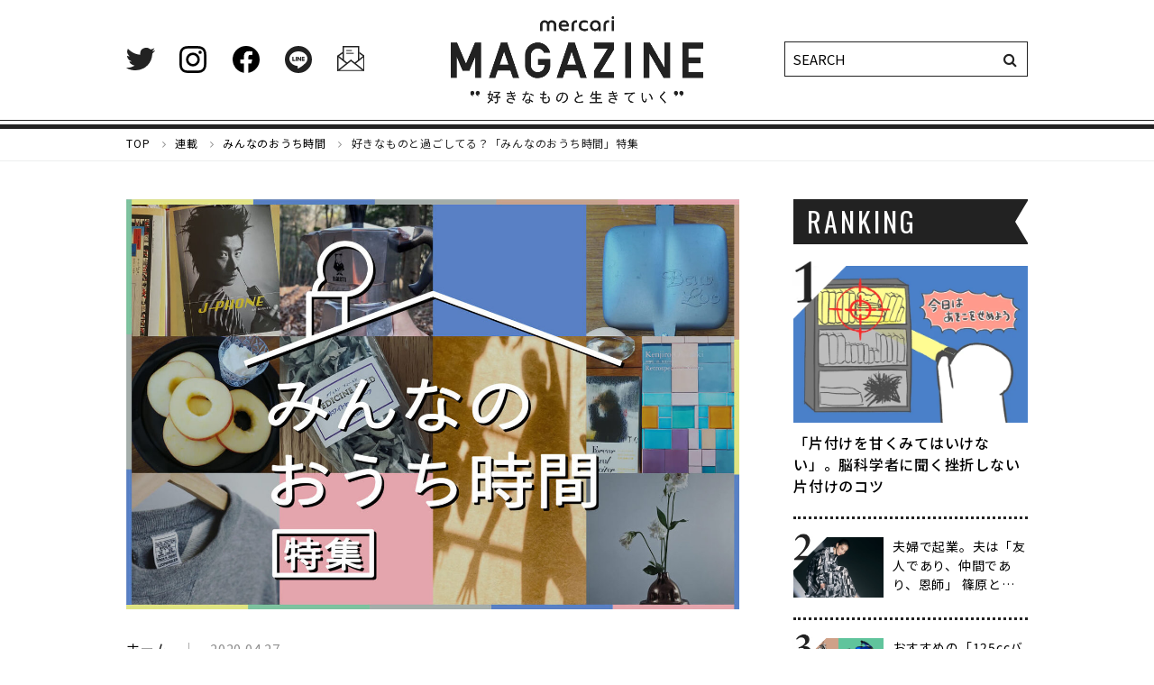

--- FILE ---
content_type: text/html; charset=utf-8
request_url: https://magazine.mercari.com/series/ouchi/stayhome_summary
body_size: 10863
content:









<!DOCTYPE html>
  <html>
    <head>
      <!-- headタグ内の上部に挿入されます -->
<!-- Google Tag Manager -->
<script>(function(w,d,s,l,i){w[l]=w[l]||[];w[l].push({'gtm.start':
new Date().getTime(),event:'gtm.js'});var f=d.getElementsByTagName(s)[0],
j=d.createElement(s),dl=l!='dataLayer'?'&l='+l:'';j.async=true;j.src=
'https://www.googletagmanager.com/gtm.js?id='+i+dl;f.parentNode.insertBefore(j,f);
})(window,document,'script','dataLayer','GTM-WVG6K8K');</script>
<!-- End Google Tag Manager -->
      
      <meta charset="UTF-8">
      <meta name="viewport" content="width=1100" />
      <title>好きなものと過ごしてる？「みんなのおうち時間」特集｜ メルカリマガジン - 好きなものと生きていく</title>
      
      <link rel="preconnect" href="https://fonts.gstatic.com">
      <link href="https://fonts.googleapis.com/css2?family=Noto+Sans+JP:wght@400;500;700&family=Oswald&display=swap" rel="stylesheet"> 
      
      <link rel="stylesheet" href="//maxcdn.bootstrapcdn.com/font-awesome/4.7.0/css/font-awesome.min.css">
      <link rel="stylesheet" href="https://cdn.clipkit.co/clipkit/stylesheets/application-1.0.css" media="screen">
      <link rel="stylesheet" href="https://cdn.clipkit.co/tenants/636/resources/assets/000/000/211/original/reset.css?1616481111" media="all">
      <link rel="stylesheet" href="https://cdn.clipkit.co/tenants/636/resources/assets/000/000/216/original/style_pc.css?1616551198" media="all">
      <link rel="stylesheet" href="https://cdn.clipkit.co/tenants/636/resources/assets/000/000/229/original/sticky-state.css?1616480964" media="all">
      
      
      <link rel="stylesheet" href="https://cdn.clipkit.co/tenants/636/resources/assets/000/000/220/original/article_item.css?1621415649" media="all">
      <script src="https://cdn.clipkit.co/clipkit/javascripts/default-1.0.js"></script>
      <script src="https://cdn.clipkit.co/tenants/636/resources/assets/000/000/222/original/order.js?1617092670"></script>
      
      
      
      <script src="https://cdn.clipkit.co/tenants/636/resources/assets/000/000/228/original/slick.js?1616480964"></script>
      <link rel="stylesheet" href="https://cdn.clipkit.co/tenants/636/resources/assets/000/000/221/original/slick.css?1616480963" media="all">
      <link rel="stylesheet" href="https://cdn.clipkit.co/tenants/636/resources/assets/000/000/212/original/slick-theme.css?1616480960" media="all">

      
      
      
            <script>
              $("document").ready(function(){
                $('.top-slider').slick({
                  autoplay: true,
                  autoplaySpeed: 2500,
                  speed: 800,
                  dots: true,
                  arrows: true,
                  centerMode: true,
                  variableWidth: true,
                  slidesToShow: 2,
                });
              }); 
            </script>
      
      
      <script>
        $("document").ready(function(){
          $('.item_image_slide ul').slick({
            autoplay: false,
            autoplaySpeed: 2500,
            speed: 800,
            dots: false,
            arrows: true,
            centerMode: false,
            slidesToShow: 1,
            adaptiveHeight: true,
          });
        }); 
      </script>

      <link rel="icon" href="https://cdn.clipkit.co/tenants/636/sites/favicons/000/000/001/square/ced465ff-9875-43b5-b76d-703025c8a279.png?1561612858">
      <link rel="apple-touch-icon" href="https://cdn.clipkit.co/tenants/636/sites/touch_icons/000/000/001/square/051828d0-7fd0-468e-8792-0c26f5cdb5b5.png?1561612859">
      
  
  <link rel="canonical" href="https://magazine.mercari.com/series/ouchi/stayhome_summary">

  
  <meta name="description" content="メルカリマガジンではこれまで、さまざまな方の「好きなもの」とライフスタイルをご紹介してきました。今回その中から、おうち時間を充実させるヒントに溢れた記事をピックアップしてお届けします！おうちで過ごす時間が、みなさんの「好きなものと生きていく」きっかけとなることを願っています。">
  <meta name="keywords" content="みんなのおうち時間">
  <meta name="twitter:card" content="summary_large_image">
  <meta name="twitter:domain" content="magazine.mercari.com">
  <meta name="twitter:title" content="好きなものと過ごしてる？「みんなのおうち時間」特集 - メルカリマガジン - 好きなものと生きていく">
  <meta name="twitter:image" content="https://cdn.clipkit.co/tenants/636/additional_values/value_images/000/000/126/large/98ddfce3-b8ae-4aed-ae9f-47fdaaae4ef0.jpg?1587709571">
  <meta name="twitter:description" content="メルカリマガジンではこれまで、さまざまな方の「好きなもの」とライフスタイルをご紹介してきました。今回その中から、おうち時間を充実させるヒントに溢れた記事をピックアップしてお届けします！おうちで過ごす時間が、みなさんの「好きなものと生きていく」きっかけとなることを願っています。">
  <meta property="og:site_name" content="メルカリマガジン - 好きなものと生きていく">
  <meta property="og:title" content="好きなものと過ごしてる？「みんなのおうち時間」特集">
  <meta property="og:description" content="メルカリマガジンではこれまで、さまざまな方の「好きなもの」とライフスタイルをご紹介してきました。今回その中から、おうち時間を充実させるヒントに溢れた記事をピックアップしてお届けします！おうちで過ごす時間が、みなさんの「好きなものと生きていく」きっかけとなることを願っています。">
  <meta property="og:type" content="article">
  <meta property="og:url" content="https://magazine.mercari.com/series/ouchi/stayhome_summary">
  <meta property="og:image" content="https://cdn.clipkit.co/tenants/636/additional_values/value_images/000/000/126/large/98ddfce3-b8ae-4aed-ae9f-47fdaaae4ef0.jpg?1587709571">
  <script type="application/ld+json">
    {
      "@context": "http://schema.org",
      "@type": "NewsArticle",
      "mainEntityOfPage":{
        "@type":"WebPage",
        "@id": "https://magazine.mercari.com/series/ouchi/stayhome_summary"
      },
      "headline": "好きなものと過ごしてる？「みんなのおうち時間」特集",
      "image": {
        "@type": "ImageObject",
        "url": "https://cdn.clipkit.co/tenants/636/articles/images/000/000/129/large/e177d46c-9bba-4f72-8c74-73a662d1e838.jpg?1587709570",
        "width": 800,
        "height": 600
      },
      "datePublished": "2020-04-27T08:00:00+09:00",
      "dateModified": "2020-05-15T18:06:38+09:00",
      "author": {
        "@type": "Person",
        "name": "メルカリマガジン編集部"
      },
      "publisher": {
        "@type": "Organization",
        "name": "メルカリマガジン - 好きなものと生きていく",
        "logo": {
          "@type": "ImageObject",
          "url": "https://cdn.clipkit.co/tenants/636/sites/logos/000/000/001/logo_sm/8d956919-1430-4453-a7c5-06335ab931fc.png?1616482006"
        }
      },
      "description": "メルカリマガジンではこれまで、さまざまな方の「好きなもの」とライフスタイルをご紹介してきました。今回その中から、おうち時間を充実させるヒントに溢れた記事をピックアップしてお届けします！おうちで過ごす時間が、みなさんの「好きなものと生きていく」きっかけとなることを願っています。"
    }
  </script>

      
      <!-- headタグ内の下部に挿入されます -->

    <meta name="csrf-param" content="authenticity_token" />
<meta name="csrf-token" content="s_0iahs5Uo1k1D9VOVdbEmmWTjFz_p9OUnxHw6rRNocDox4CWySwCZc7dGwpsxdvL27QbhcVtaHXO22nQVM3Sw" /><script>window.routing_root_path = '';
window.site_name = 'media';
I18n.defaultLocale = 'ja';
I18n.locale = 'ja';</script></head>
    
    <body>
      <!-- bodyタグ内の上部に挿入されます -->
<!-- Google Tag Manager (noscript) -->
<noscript><iframe src="https://www.googletagmanager.com/ns.html?id=GTM-WVG6K8K"
height="0" width="0" style="display:none;visibility:hidden"></iframe></noscript>
<!-- End Google Tag Manager (noscript) -->
    
      <header class="desctop">
  <div class="inner">
    <ul class="sns-list">
      <li><a href="https://twitter.com/MercariMagazine" target="_blank"><img src="https://cdn.clipkit.co/tenants/636/resources/assets/000/000/273/original/icon-twitter.svg?1616481050" alt="Twitter" /></a></li>
      <li><a href="https://www.instagram.com/mercari.magazine/" target="_blank"><img src="https://cdn.clipkit.co/tenants/636/resources/assets/000/000/259/original/icon-instagram.svg?1616481047" alt="instagram" /></a></li>
      <li><a href="https://www.facebook.com/MM-883255345362477/" target="_blank"><img src="https://cdn.clipkit.co/tenants/636/resources/assets/000/000/252/original/icon-fb.svg?1616481046" alt="Facebook" /></a></li>
      <li><a href="https://line.me/R/ti/p/%40373meotq" target="_blank"><img src="https://cdn.clipkit.co/tenants/636/resources/assets/000/000/260/original/icon-line.svg?1616481048" alt="LINE" /></a></li>
      <li><a href="https://gmail.us20.list-manage.com/subscribe?u=ce80d73e08bd01f81b3ebdfd1&id=38cb698c08" target="_blank"><img src="https://cdn.clipkit.co/tenants/636/resources/assets/000/000/261/original/icon-mail.svg?1616481048" alt="Mail Magazine" /></a></li>
    </ul>
    
    
      <div class="logo"><a href="https://magazine.mercari.com/"><img src="https://cdn.clipkit.co/tenants/636/sites/logos/000/000/001/original/8d956919-1430-4453-a7c5-06335ab931fc.png?1616482006" alt="メルカリマガジン - 好きなものと生きていく" width="621" height="215" /></a></div>
    
    
    <div class="search">
      <form action="/search" role="search">
        <input type="text" class="search-input" placeholder="SEARCH" name="q" value="">
        <button class="search-btn" type="submit"><i class="fa fa-search"></i></button>
      </form>
    </div>
  </div>
</header>

      
      
        <div class="breadcrumbs">
        <ul class="inner clearfix">
          
            <li itemscope="itemscope" itemtype="http://data-vocabulary.org/Breadcrumb">
              <a itemprop="url" href="/">
                <span itemprop="title">
                  
                  TOP
                  <span class="sr-only">メルカリマガジン - 好きなものと生きていく</span>
                  
                </span>
              </a>
            </li>
          
            <li itemscope="itemscope" itemtype="http://data-vocabulary.org/Breadcrumb">
              <a itemprop="url" href="/series">
                <span itemprop="title">
                  
                  連載
                  
                </span>
              </a>
            </li>
          
            <li itemscope="itemscope" itemtype="http://data-vocabulary.org/Breadcrumb">
              <a itemprop="url" href="/series/ouchi">
                <span itemprop="title">
                  
                  みんなのおうち時間
                  
                </span>
              </a>
            </li>
          
          
            <li>好きなものと過ごしてる？「みんなのおうち時間」特集</li>
          
        </ul>
        </div>
      
      
      


<section class="container clearfix article">
  <main class="main">
    <article>
      
      
      
        <div class="article-head">
          <div class="bg-img" style="background-image: url('https://cdn.clipkit.co/tenants/636/articles/images/000/000/129/large/e177d46c-9bba-4f72-8c74-73a662d1e838.jpg?1587709570');"></div>
          
          
          

          
          <div class="data series-cat">
            <p class="cat"><span><a href="">ホーム</a></span>2020.04.27</p>
          </div>
          
          <div class="series-link">
            <span>連載</span><a href="https://magazine.mercari.com/series/ouchi">みんなのおうち時間<i class="fa fa-caret-right" aria-hidden="true"></i></a>
          </div>
          
          <h1 class="title">好きなものと過ごしてる？「みんなのおうち時間」特集</h1>
          
          <div class="data">
            <p class="writer">
              <a href="https://magazine.mercari.com/authors/mercari_magazine">
                <img src="https://cdn.clipkit.co/tenants/636/resources/assets/000/000/321/original/icon-writer.svg?1616492127">メルカリマガジン編集部
              </a>
            </p>
          </div>
        </div>    
      
      
    
      
      
    
      <div class="article-content">
        
          
               
<div class="article-item item_text " id="item6143" data-item-id="6143" data-item-type="ItemText">
  <p class="item-body-hbr">メルカリマガジンではこれまで、さまざまな方の「好きなもの」とそのライフスタイルをご紹介してきました。４月からは「#みんなのおうち時間」という特集を組み、多様な家での過ごし方とお気に入りアイテムを〈寄稿〉というかたちで教えていただいています。<br />
<br />
今回そんな「#みんなのおうち時間」特集をはじめ、家での時間を充実させるヒントに溢れた記事をピックアップしてみました。おうちで過ごす時間が、みなさんの「好きなものと生きていく」きっかけとなることを願っています。（メルカリマガジン編集部）</p>
</div>



          
               
  <div class="article-item item_text_h3 item_noindex" id="item6144" data-item-id="6144" data-item-type="ItemText">
    <h2 class="item-body">自宅をビアガーデンにして家飲みを充実させる方法</h2>
  </div>
    


          
               
  <div class="article-item item_related item_link" id="item6128" data-item-id="6128" data-item-type="ItemLink">
    <div class="link-box clearfix">
      <a class="clearfix" href="https://magazine.mercari.com/home/cooking/ienomi" rel="nofollow" target="_blank">
        <div class="bg-img" style="background-image: url('https://cdn.clipkit.co/tenants/636/item_links/images/000/006/128/medium/da8c7320-cb80-4879-94f1-415d1b7a11d6.png?1587787912');"></div>
        <div class="text"><p>家飲みアイテムをより充実させるためにはどうしたらいい…？　酒場ライター・パリッコさんが、メルカリで「自宅をビアガーデン」化にトライ。</p></div>
      </a>
    </div>
  </div>



          
               
  <div class="article-item item_text_h3 item_noindex" id="item6145" data-item-id="6145" data-item-type="ItemText">
    <h2 class="item-body">エッセイスト・平松洋子さんに聞く「おうち時間３種の神器」</h2>
  </div>
    


          
               
  <div class="article-item item_related item_link" id="item6129" data-item-id="6129" data-item-type="ItemLink">
    <div class="link-box clearfix">
      <a class="clearfix" href="https://magazine.mercari.com/home/lifestyle/ouchi05" rel="nofollow" target="_blank">
        <div class="bg-img" style="background-image: url('https://cdn.clipkit.co/tenants/636/item_links/images/000/006/129/medium/43879d4d-40ce-49f2-9de6-3c9edcd003f2.jpg?1587787949');"></div>
        <div class="text"><p>家に長時間いると「いつもと違うことがやりたくなる」という平松さん。最近の巣ごもり生活の&quot;心のお薬&quot;と、食い意地を飼い慣らす方法とは？</p></div>
      </a>
    </div>
  </div>



          
               
  <div class="article-item item_text_h3 item_noindex" id="item6146" data-item-id="6146" data-item-type="ItemText">
    <h2 class="item-body">作家・燃え殻さんが「大人って楽しい」と感じるインドアライフ</h2>
  </div>
    


          
               
  <div class="article-item item_related item_link" id="item6130" data-item-id="6130" data-item-type="ItemLink">
    <div class="link-box clearfix">
      <a class="clearfix" href="https://magazine.mercari.com/home/lifestyle/ouchi01" rel="nofollow" target="_blank">
        <div class="bg-img" style="background-image: url('https://cdn.clipkit.co/tenants/636/item_links/images/000/006/130/medium/a2c2df05-4a9f-4a89-9ce6-1e96498fe4f3.jpg?1587788003');"></div>
        <div class="text"><p>自称「年季の入ったおうち組」という燃え殻さん。小学生からほぼ変わらない家でのリラックス方法と、ノスタルジックな愛用品を教えてもらいました。</p></div>
      </a>
    </div>
  </div>



          
               
  <div class="article-item item_text_h3 item_noindex" id="item6149" data-item-id="6149" data-item-type="ItemText">
    <h2 class="item-body">在宅ワークで仕事がはかどる＆気分転換できるアイテム６選</h2>
  </div>
    


          
               
  <div class="article-item item_related item_link" id="item6131" data-item-id="6131" data-item-type="ItemLink">
    <div class="link-box clearfix">
      <a class="clearfix" href="https://magazine.mercari.com/electronics/gadget/wfhgadget" rel="nofollow" target="_blank">
        <div class="bg-img" style="background-image: url('https://cdn.clipkit.co/tenants/636/item_links/images/000/006/131/medium/ea6c498d-263e-45d6-99ea-cc9da597855f.png?1587788026');"></div>
        <div class="text"><p>ガジェットライターが在宅ワークお助けアイテムを厳選！ ワイヤレスイヤホンやモバイルモニターなど、手軽に導入できるガジェットアイテムを 紹介します。</p></div>
      </a>
    </div>
  </div>



          
               
  <div class="article-item item_text_h3 item_noindex" id="item6179" data-item-id="6179" data-item-type="ItemText">
    <h2 class="item-body">編集者・ツレヅレハナコさんの「美味しい読書」&amp;簡単モヒート</h2>
  </div>
    


          
               
  <div class="article-item item_related item_link" id="item6180" data-item-id="6180" data-item-type="ItemLink">
    <div class="link-box clearfix">
      <a class="clearfix" href="https://magazine.mercari.com/home/cooking/turehana" rel="nofollow" target="_blank">
        <div class="bg-img" style="background-image: url('https://cdn.clipkit.co/tenants/636/item_links/images/000/006/180/medium/bf929e47-b41a-43d0-a591-b0937ed31dab.jpg?1587942486');"></div>
        <div class="text"><p>おうち時間はもっぱら読書と飲酒！というツレヅレさん。500冊以上ある食の本の中から、今読みたいオススメ本とオマケのレシピを紹介していただきます。</p></div>
      </a>
    </div>
  </div>



          
               
  <div class="article-item item_text_h3 item_noindex" id="item6150" data-item-id="6150" data-item-type="ItemText">
    <h2 class="item-body">芸術は家で爆発だ！ 作家・山内マリコさんの文化的活動〜自宅篇〜</h2>
  </div>
    


          
               
  <div class="article-item item_related item_link" id="item6132" data-item-id="6132" data-item-type="ItemLink">
    <div class="link-box clearfix">
      <a class="clearfix" href="https://magazine.mercari.com/home/lifestyle/ouchi07" rel="nofollow" target="_blank">
        <div class="bg-img" style="background-image: url('https://cdn.clipkit.co/tenants/636/item_links/images/000/006/132/medium/42360e97-c282-4a8b-8163-367d33c4ecef.jpg?1587788069');"></div>
        <div class="text"><p>「小説家は究極の在宅ワーカー」という山内さん。家で無限に遊べる、というその言葉どおり、自由で創意工夫に満ちた“自宅芸術活動”の記録とは？</p></div>
      </a>
    </div>
  </div>



          
               
  <div class="article-item item_text_h3 item_noindex" id="item6148" data-item-id="6148" data-item-type="ItemText">
    <h2 class="item-body">メルカリで家にサウナを買った男の話</h2>
  </div>
    


          
               
  <div class="article-item item_related item_link" id="item6147" data-item-id="6147" data-item-type="ItemLink">
    <div class="link-box clearfix">
      <a class="clearfix" href="https://magazine.mercari.com/beauty/health/home_sauna" rel="nofollow" target="_blank">
        <div class="bg-img" style="background-image: url('https://cdn.clipkit.co/tenants/636/item_links/images/000/006/147/medium/c514db28-d213-47f8-abbe-6b101390d154.png?1587808653');"></div>
        <div class="text"><p>友人が家にサウナを買ったという。しかも、メルカリで――。肉体のリフレッシュにデジタルデットクス...深く知るほどに欲しくなる、ホームサウナ探訪。</p></div>
      </a>
    </div>
  </div>



          
               
  <div class="article-item item_text_h3 item_noindex" id="item6151" data-item-id="6151" data-item-type="ItemText">
    <h2 class="item-body">息子も嫁もドハマり ライター５歳さん家で大流行中のボードゲーム</h2>
  </div>
    


          
               
  <div class="article-item item_related item_link" id="item6133" data-item-id="6133" data-item-type="ItemLink">
    <div class="link-box clearfix">
      <a class="clearfix" href="https://magazine.mercari.com/home/lifestyle/ouchi02" rel="nofollow" target="_blank">
        <div class="bg-img" style="background-image: url('https://cdn.clipkit.co/tenants/636/item_links/images/000/006/133/medium/1f938beb-d6c5-490c-8ea6-73c167a71dc7.jpg?1587788100');"></div>
        <div class="text"><p>やりすぎ＆寝不足注意！ 遊びたい盛りの小学生の息子さんたちも大満足な、いまこそ家族で一緒に楽しみたいボドゲ４選をご紹介いただきました。</p></div>
      </a>
    </div>
  </div>



          
               
  <div class="article-item item_text_h3 item_noindex" id="item6183" data-item-id="6183" data-item-type="ItemText">
    <h2 class="item-body">週末ハンター・リロ氏のおうちでアウトドアレシピ</h2>
  </div>
    


          
               
  <div class="article-item item_related item_link" id="item6182" data-item-id="6182" data-item-type="ItemLink">
    <div class="link-box clearfix">
      <a class="clearfix" href="https://magazine.mercari.com/hobby/outdoor/ouchi04" rel="nofollow" target="_blank">
        <div class="bg-img" style="background-image: url('https://cdn.clipkit.co/tenants/636/item_links/images/000/006/182/medium/4e4ccad7-37fb-4438-9344-ac434ce575a3.jpg?1587858270');"></div>
        <div class="text"><p>常識がくつがえる！ あらゆる料理に使えるホットサンドメーカーなど、家にいながら食卓に“エンタメ感”をもたらす驚きのソロキャングッズをご紹介します。</p></div>
      </a>
    </div>
  </div>



          
               
  <div class="article-item item_text_h3 item_noindex" id="item6152" data-item-id="6152" data-item-type="ItemText">
    <h2 class="item-body">温泉旅行に想いを馳せながら、入浴剤を嗜む夜</h2>
  </div>
    


          
               
  <div class="article-item item_related item_link" id="item6142" data-item-id="6142" data-item-type="ItemLink">
    <div class="link-box clearfix">
      <a class="clearfix" href="https://magazine.mercari.com/home/bathtime" rel="nofollow" target="_blank">
        <div class="bg-img" style="background-image: url('https://cdn.clipkit.co/tenants/636/item_links/images/000/006/142/medium/9140625c-0de2-4c3e-9e94-ecc6f3dd12d6.png?1587795295');"></div>
        <div class="text"><p>リラックスするバスタイムに「温泉地の入浴剤」はいかがでしょうか。「温泉オタク」のライター・ながちさんがおすすめの入浴剤を紹介します。</p></div>
      </a>
    </div>
  </div>



          
               
  <div class="article-item item_text_h3 item_noindex" id="item6184" data-item-id="6184" data-item-type="ItemText">
    <h2 class="item-body">ただ、生き延びる　文筆家・塩谷舞さんが今NYで感じていること</h2>
  </div>
    


          
               
  <div class="article-item item_related item_link" id="item6185" data-item-id="6185" data-item-type="ItemLink">
    <div class="link-box clearfix">
      <a class="clearfix" href="https://magazine.mercari.com/home/lifestyle/ouchi06" rel="nofollow" target="_blank">
        <div class="bg-img" style="background-image: url('https://cdn.clipkit.co/tenants/636/item_links/images/000/006/185/medium/49691496-8572-46ec-a6a9-e4e06b48dd3f.jpg?1587858486');"></div>
        <div class="text"><p>有意義な時間を過ごそうなんて思わなくていい。こんなときだからこそ、弱音を吐いていい。ロックダウン中のNYから綴る、ただ生き延びることの肯定。</p></div>
      </a>
    </div>
  </div>



          
               
  <div class="article-item item_text_h3 item_noindex" id="item6154" data-item-id="6154" data-item-type="ItemText">
    <h2 class="item-body">ふつうの毎日を愛そう　檸檬さんの自分を幸せにする習慣</h2>
  </div>
    


          
               
  <div class="article-item item_related item_link" id="item6136" data-item-id="6136" data-item-type="ItemLink">
    <div class="link-box clearfix">
      <a class="clearfix" href="https://magazine.mercari.com/home/lifestyle/ouchi03" rel="nofollow" target="_blank">
        <div class="bg-img" style="background-image: url('https://cdn.clipkit.co/tenants/636/item_links/images/000/006/136/medium/815d540e-eccd-44d0-a471-1de5232425ed.jpg?1587788199');"></div>
        <div class="text"><p>SNSで独自の美学に溢れた日常を投稿している檸檬さん。自分が自分でいられるための３つのルーティーンと、愛用品をご紹介いただきます。</p></div>
      </a>
    </div>
  </div>



          
               
  <div class="article-item item_text_h3 item_noindex" id="item6186" data-item-id="6186" data-item-type="ItemText">
    <h2 class="item-body">「買い物マガジン」主宰の河井菜摘さんが選ぶ名品ベスト３</h2>
  </div>
    


          
               
  <div class="article-item item_related item_link" id="item6187" data-item-id="6187" data-item-type="ItemLink">
    <div class="link-box clearfix">
      <a class="clearfix" href="https://magazine.mercari.com/home/lifestyle/meihin01" rel="nofollow" target="_blank">
        <div class="bg-img" style="background-image: url('https://cdn.clipkit.co/tenants/636/item_links/images/000/006/187/medium/952cd4b2-56e9-43bb-ae76-7b3a9f9b7182.png?1587858619');"></div>
        <div class="text"><p>あの人の「私の名品」は？　金継ぎ・漆職人でモノが大好きな河井さんが「仕事・暮らし・ガジェット」のカテゴリから選ぶ、おうちで毎日使う名品。</p></div>
      </a>
    </div>
  </div>



          
               
  <div class="article-item item_text_h3 item_noindex" id="item6155" data-item-id="6155" data-item-type="ItemText">
    <h2 class="item-body">ラーメン、餃子、ピザ…食が広がる家庭用製麺機の世界</h2>
  </div>
    


          
               
  <div class="article-item item_related item_link" id="item6139" data-item-id="6139" data-item-type="ItemLink">
    <div class="link-box clearfix">
      <a class="clearfix" href="https://magazine.mercari.com/home/cooking/seimen" rel="nofollow" target="_blank">
        <div class="bg-img" style="background-image: url('https://cdn.clipkit.co/tenants/636/item_links/images/000/006/139/medium/0970e452-06a6-4d86-af02-4478046afeb2.png?1587788426');"></div>
        <div class="text"><p>家庭用製麺機を使い、手作り麺を自宅で味わう。昭和の時代に活躍した、家庭用製麺機を集めるフリーライター・玉置標本が製麺機の魅力を語ります。</p></div>
      </a>
    </div>
  </div>



          
               
  <div class="article-item item_text_h3 item_noindex" id="item6189" data-item-id="6189" data-item-type="ItemText">
    <h2 class="item-body">スノーピーク「折りたためるカセットコンロ」が最高にかっこいい</h2>
  </div>
    


          
               
  <div class="article-item item_related item_link" id="item6188" data-item-id="6188" data-item-type="ItemLink">
    <div class="link-box clearfix">
      <a class="clearfix" href="https://magazine.mercari.com/hobby/outdoor/burner" rel="nofollow" target="_blank">
        <div class="bg-img" style="background-image: url('https://cdn.clipkit.co/tenants/636/item_links/images/000/006/188/medium/7a963257-4d6c-4dd8-99b4-ac67ef1ad1f4.jpg?1587858709');"></div>
        <div class="text"><p>一家に一台あれば、おうちでも外でも料理が自由自在！　場所をとらないカセットコンロ「HOME &amp; CAMP バーナー」を使ってみた。</p></div>
      </a>
    </div>
  </div>



          
               
  <div class="article-item item_text_h3 item_noindex" id="item6741" data-item-id="6741" data-item-type="ItemText">
    <h2 class="item-body">いま、ここにある幸せ　作家・こだまさんが見つけた特別な時間</h2>
  </div>
    


          
               
  <div class="article-item item_related item_link" id="item6740" data-item-id="6740" data-item-type="ItemLink">
    <div class="link-box clearfix">
      <a class="clearfix" href="https://magazine.mercari.com/home/lifestyle/ouchi08" rel="nofollow" target="_blank">
        <div class="bg-img" style="background-image: url('https://cdn.clipkit.co/tenants/636/item_links/images/000/006/740/medium/153f3a8a-1006-4c22-9932-800e74cfddc5.jpg?1589533059');"></div>
        <div class="text"><p>こだまさんが自粛期間に見つけた「幸せ」とは？  ささやかだけれど、自分だけの特別な時間について教えていただきました。</p></div>
      </a>
    </div>
  </div>



          
               
<div class="article-item item_text " id="item6191" data-item-id="6191" data-item-type="ItemText">
  <p class="item-body-hbr">いかがでしたか？　ぜひみなさんもお気に入りのアイテムと一緒に、それぞれのおうち時間を楽しまれてくださいね。</p>
</div>



          
               
  <div class="article-item item_button item_link" id="item6190" data-item-id="6190" data-item-type="ItemLink">
    <div class="btn-area">
      
        <a class="btn" href="https://www.mercari.com/jp/?utm_source=Referral&utm_medium=mercari_magazine&utm_campaign=https://magazine.mercari.com/series/ouchi/stayhome_summary" rel="nofollow" target="_blank">
      
        <img src="https://cdn.clipkit.co/tenants/636/resources/assets/000/000/262/original/icon-mercari.svg?1616481048"><span>でおうち時間</span>
      </a>
    </div>
  </div>
  


          
        <div class="clearfix paginate text-center"><div class="pull-right num-lines">35 件</div></div>
      </div>
      
      <div class="article-bottom">
        
        <p class="share-title">この記事をシェアする</p>
        <ul class="share">
  <li>
    <a href="https://twitter.com/intent/tweet?url=https://magazine.mercari.com/series/ouchi/stayhome_summary&text=好きなものと過ごしてる？「みんなのおうち時間」特集" target="_blank">
      <img src="https://cdn.clipkit.co/tenants/636/resources/assets/000/000/272/original/icon-share-tw.svg?1616481050" alt="Twitter" />
      <p>Twitter</p>
    </a>
  </li>
  <li>
    <a href="http://b.hatena.ne.jp/entry/https://magazine.mercari.com/series/ouchi/stayhome_summary" target="_blank">
      <img src="https://cdn.clipkit.co/tenants/636/resources/assets/000/000/268/original/icon-share-hatebu.svg?1616481049" alt="hatena bookmark" />
      <p>はてブ</p>
    </a>
  </li>
  <li>
    <a href="https://timeline.line.me/social-plugin/share?url=https://magazine.mercari.com/series/ouchi/stayhome_summary" target="_blank">
      <img src="https://cdn.clipkit.co/tenants/636/resources/assets/000/000/269/original/icon-share-line.svg?1616481049" alt="LINE" />
      <p>LINE</p>
    </a>
  </li>
  <li>
    <a href="https://www.facebook.com/sharer.php?src=bm&u=https://magazine.mercari.com/series/ouchi/stayhome_summary&t=好きなものと過ごしてる？「みんなのおうち時間」特集" target="_blank">
      <img src="https://cdn.clipkit.co/tenants/636/resources/assets/000/000/267/original/icon-share-fb.svg?1616481049" alt="Facebook" />
      <p>Facebook</p>
    </a>
  </li>
  <li>
    <a data-pin-do="buttonPin" data-pin-count="above" data-pin-custom="true" data-pin-save="false" href="https://www.pinterest.com/pin/create/button/?url=https://magazine.mercari.com/series/ouchi/stayhome_summary&media=https://cdn.clipkit.co/tenants/636/additional_values/value_images/000/000/126/large/98ddfce3-b8ae-4aed-ae9f-47fdaaae4ef0.jpg?1587709571&description=好きなものと過ごしてる？「みんなのおうち時間」特集"  target="_blank">
      <img src="https://cdn.clipkit.co/tenants/636/resources/assets/000/000/839/original/icon-share-pintrest-v2.svg?1634633028" alt="Pinterest" />
      <p>Pinterest</p>
    </a>
  </li>
</ul>

        
        <div class="bottom-box">
        
          <div class="writer clearfix">
            <div class="data">
              <p><img src="https://cdn.clipkit.co/tenants/636/resources/assets/000/000/314/original/title-written-by.svg?1616481057" alt="WRITTEN BY" /></p>
              <p class="name"><a href="https://magazine.mercari.com/authors/mercari_magazine">メルカリマガジン編集部</a></p>
              <p class="description">誰かの「好き」が、ほかの誰かの「好き」を応援するようなメディアになりたいです。</p>
            </div>
            <div class="bg-img" style="background-image: url('https://cdn.clipkit.co/tenants/636/users/images/000/000/001/avater_lg/0472605c-40c3-451e-a54f-7b9d9f4ba0a5.png?1564393028');"></div>
          </div>
          
          <div class="tags">
            <p><img src="https://cdn.clipkit.co/tenants/636/resources/assets/000/000/311/original/title-related-tags.svg?1616481056" alt="RELATED TAGS" /></p>
            
            <ul>
              
                  <li><a href="https://magazine.mercari.com/tags/%E3%81%BF%E3%82%93%E3%81%AA%E3%81%AE%E3%81%8A%E3%81%86%E3%81%A1%E6%99%82%E9%96%93"># みんなのおうち時間</a></li>
              
            </ul>
          </div>

        </div>
        
      </div>
      
    </article>
    
    
       
       
      
      <div class="series-articles clearfix">
        
          <article class="left">
            <a href="https://magazine.mercari.com/series/ouchi/turehana">
              <p class="arrow"><i class="fa fa-caret-left" aria-hidden="true"></i>PREV</p>
              <div class="box clearfix">
                <div class="bg-img" style="background-image: url('https://cdn.clipkit.co/tenants/636/articles/images/000/000/130/medium/210fa43f-eea1-4a9e-af95-ad4b1c6aeb6c.jpg?1587856423');"></div>
                <h3 class="title">モヒート片手の「おいしい読書」 ツレヅレハナコ　#みんなのおうち時間</h3>
              </div>
            </a>
          </article>
        
        
        
          <article class="right">
            <a href="https://magazine.mercari.com/series/ouchi/ouchi08">
              <p class="arrow">NEXT<i class="fa fa-caret-right" aria-hidden="true"></i></p>
              <div class="box clearfix">
                <div class="bg-img" style="background-image: url('https://cdn.clipkit.co/tenants/636/articles/images/000/000/146/medium/b92f5f18-9908-465c-a5ae-000209ca8e96.jpg?1589337049');"></div>
                <h3 class="title">「いまここにある幸せ」こだま　＃みんなのおうち時間</h3>
              </div>
            </a>
          </article>
        
      </div>
      
      <div class="btn-area">
        <a href="https://magazine.mercari.com/series/ouchi">連載トップに戻る</a>
      </div>
    
  </main>
  
  
    <aside id="side-fixed" class="side sticky">
      


<div class="sidebar__inner">

  <div class="ranking">
    <h2 class="s-title-text">RANKING</h2>

		  
        <div class="ranking_part">
          
        </div>
      
		
  </div>
</div>

    </aside>
  
  
</section>

<section class="container related">
  <h2 class="s-title-text">RELATED ARTICLES</h2>
  
  
  
  
  
  
   
      
      <ul class="clearfix">
        
        
          
            <li>
              
              <a href="https://magazine.mercari.com/home/cooking/kitchentools">
                <div class="bg-img" style="background-image: url('https://cdn.clipkit.co/tenants/636/articles/images/000/000/149/medium/8412c966-dfd0-4d1b-a6ea-705f01f69b19.png?1590391412')" /></div>
                  
                <div class="data clearfix">
                  <h3 class="title">料理研究家が愛用する「生活の質が上がる」キッチンツール10選</h3>
                </div>
              </a>
        
            </li>
            
            
            
            
          
        
          
            <li>
              
              <a href="https://magazine.mercari.com/home/cooking/chainstore">
                <div class="bg-img" style="background-image: url('https://cdn.clipkit.co/tenants/636/articles/images/000/000/150/medium/2bd96a52-e87d-4da0-935a-408b68a89ffe.jpg?1590389283')" /></div>
                  
                <div class="data clearfix">
                  <h3 class="title">串カツ田中、磯丸水産…自宅でチェーン店を再現してzoom飲みをする</h3>
                </div>
              </a>
        
            </li>
            
            
            
            
          
        
          
            <li>
              
              <a href="https://magazine.mercari.com/hobby/comics/tezukamanga_forgirls">
                <div class="bg-img" style="background-image: url('https://cdn.clipkit.co/tenants/636/articles/images/000/000/148/medium/23f8cf54-627d-490d-bed5-76c6cb818e77.png?1590042439')" /></div>
                  
                <div class="data clearfix">
                  <h3 class="title">父・手塚治虫が描いた少女マンガをいま読み返す</h3>
                </div>
              </a>
        
            </li>
            
            
            
            
          
        
          
            <li>
              
              <a href="https://magazine.mercari.com/hobby/boardgame/boardgames_withfamily">
                <div class="bg-img" style="background-image: url('https://cdn.clipkit.co/tenants/636/articles/images/000/000/147/medium/f9854302-7a02-46fb-b60a-0883334ba198.jpg?1589429516')" /></div>
                  
                <div class="data clearfix">
                  <h3 class="title">ハマりすぎ危険！「家族愛が深まる」名作・傑作ボードゲーム10選</h3>
                </div>
              </a>
        
            </li>
            
            
            
            
          
        
          
            <li>
              
              <a href="https://magazine.mercari.com/series/ouchi/ouchi08">
                <div class="bg-img" style="background-image: url('https://cdn.clipkit.co/tenants/636/articles/images/000/000/146/medium/b92f5f18-9908-465c-a5ae-000209ca8e96.jpg?1589337049')" /></div>
                  
                <div class="data clearfix">
                  <h3 class="title">「いまここにある幸せ」こだま　＃みんなのおうち時間</h3>
                </div>
              </a>
        
            </li>
            
            
            
            
              
        
      </ul>
      
  
    
</section>



      
      <div class="pagetop">
  <a href="#"><i class="fa fa-caret-up" aria-hidden="true"></i></a>
</div>


<section class="sns-area">
  <div class="inner clearfix">
  
    <div class="concept">
      <p class="logo"><img src="https://cdn.clipkit.co/tenants/636/resources/assets/000/000/238/original/footer-logo.svg?1616481043" alt="メルカリマガジン - 好きなものと生きていく" /></p>
      <p class="sub"><img src="https://cdn.clipkit.co/tenants/636/resources/assets/000/000/303/original/title-about-sub.svg?1616481055" alt="好きなものと生きていく" /></p>
      <p>メルカリマガジンは、「好きなものと生きていく」をテーマにしたライフスタイルマガジンです。いろいろな方の愛用品や好きなものを通して、人生の楽しみ方や生き方の多様性を紹介できればと思います。</p>
    </div>
    
    <div class="sns-list">
      <p><img src="https://cdn.clipkit.co/tenants/636/resources/assets/000/000/307/original/title-follow.svg?1616481056" alt="FOLLOW US!" /></p>
      <ul class="clearfix">
        <li>
          <a href="https://twitter.com/MercariMagazine" target="_blank">
            <img src="https://cdn.clipkit.co/tenants/636/resources/assets/000/000/273/original/icon-twitter.svg?1616481050" alt="Twitter" /><span>Twitter</span>
          </a>
        </li>
        <li>
          <a href="https://www.facebook.com/MM-883255345362477/" target="_blank">
            <img src="https://cdn.clipkit.co/tenants/636/resources/assets/000/000/252/original/icon-fb.svg?1616481046" alt="Facebook" /><span>Facebook</span>
          </a>
        </li>
        <li>
          <a href="https://www.instagram.com/mercari.magazine/" target="_blank">
            <img src="https://cdn.clipkit.co/tenants/636/resources/assets/000/000/259/original/icon-instagram.svg?1616481047" alt="instagram" /><span>Instagram</span>
          </a>
        </li>
        <li>
          <a href="https://line.me/R/ti/p/%40373meotq" target="_blank">
            <img src="https://cdn.clipkit.co/tenants/636/resources/assets/000/000/260/original/icon-line.svg?1616481048" alt="LINE" /><span>LINE</span>
          </a>
        </li>
        <li>
          <a href="https://gmail.us20.list-manage.com/subscribe?u=ce80d73e08bd01f81b3ebdfd1&id=38cb698c08" target="_blank">
            <img src="https://cdn.clipkit.co/tenants/636/resources/assets/000/000/261/original/icon-mail.svg?1616481048" alt="Mail Magazine" /><span>Mail Magazine</span>
          </a>
        </li>
      </ul>
    </div>
    
  </div>
</section>


<footer>
  <p class="logo"><a href="https://magazine.mercari.com/"><img src="https://cdn.clipkit.co/tenants/636/sites/logos/000/000/001/original/8d956919-1430-4453-a7c5-06335ab931fc.png?1616482006" alt="メルカリマガジン - 好きなものと生きていく" /></a></p>
  
  
  <ul class="cat-list">
    
      
        <li><a href="https://magazine.mercari.com/hobby">趣味</a></li>
      
    
      
        <li><a href="https://magazine.mercari.com/home">ホーム</a></li>
      
    
      
        <li><a href="https://magazine.mercari.com/fashion">ファッション</a></li>
      
    
      
        <li><a href="https://magazine.mercari.com/beauty">美容</a></li>
      
    
      
        <li><a href="https://magazine.mercari.com/electronics">家電</a></li>
      
    
      
        <li><a href="https://magazine.mercari.com/mercari">メルカリ</a></li>
      
    
      
    
      
    
  </ul>
  
  <ul>
    <li><a href="https://magazine.mercari.com/about">ABOUT</a></li>
    <li><a href="https://magazine.mercari.com/writer">WRITER</a></li>
    <li><a href="https://www.mercari.com/jp/" target="_blank">メルカリ</a></li>
    <li><a href="https://about.mercari.com/" target="_blank">運営会社</a></li>
    <li><a href="https://www.mercari.com/jp/privacy/" target="_blank">プライバシーポリシー</a></li>
  </ul>
  
  <p class="copyright">&copy; 2019 Mercari</p>
</footer>


    
      <script src="https://cdn.clipkit.co/clipkit/javascripts/application-1.0.js" async></script>

      <script src="https://cdn.clipkit.co/tenants/636/resources/assets/000/000/214/original/sticky-state.min.js?1616480960"></script>
      <script>
        // position: stickyがブラウザで使えるかチェックするための関数
        function detectSticky() {
          const div = document.createElement('div');
          div.style.position = 'sticky';
          return div.style.position.indexOf('sticky') !== -1;
        }
         
        // .stickyが指定されている要素に対してposition: stickyを適用させる関数
        function callStickyState() {
          return new StickyState(document.querySelectorAll('.sticky'));
        }
         
        // もしブラウザでposition: stickyが使えなければ、callStickyState関数を呼び出す
        if (!detectSticky()) {
          callStickyState();
        }
      </script>
      
      <script>
        $(function () {
            var $pageTop = $(".pagetop")
            $pageTop.hide();
            $(window).scroll(function () {
                if ($(this).scrollTop() > 500) {
                    $pageTop.fadeIn();
                } else {
                    $pageTop.fadeOut();
                }
            });
            $('.pagetop a').click(function () {
                var href = $(this).attr("href");
                var target = $(href == "#" || href == "" ? 'html' : href);
                var position = target.offset().top;
                $("html, body").animate({
                    scrollTop: position
                }, 500, "swing");
                return false;
            });
        }); 
      </script>
      
      
        <script>
          $('.item_html:not(.item_form) iframe').parent('div').addClass('movie-box');
        </script>
      





  <!-- bodyタグ内の下部に挿入されます -->

<script async defer src="//assets.pinterest.com/js/pinit.js"></script>

    <script async="async" defer="defer" src="//www.instagram.com/embed.js"></script><script src="//cdn.clipkit.co/clipkit_assets/beacon-414f23f8ff2b763f9a6861cc093f7ad22529a6ba44cd8cf474410fb416eaa182.js" async="async" id="clipkit-beacon" data-page-type="article" data-page-id="129" data-domain="magazine.mercari.com" data-url="/series/ouchi/stayhome_summary" data-href="https://magazine.mercari.com/media/beacon"></script><script async="async" data-label="saas" src="//b.clipkit.co/"></script>

<!--Clipkit(R) v14.24.2-20260128 Copyright (C) 2026 VECTOR Inc.-->

</body>
  </html>
  
  


--- FILE ---
content_type: text/html; charset=utf-8
request_url: https://magazine.mercari.com/ranking-part
body_size: 5128
content:









<!DOCTYPE html>
  <html>
    <head>
      <!-- headタグ内の上部に挿入されます -->
<!-- Google Tag Manager -->
<script>(function(w,d,s,l,i){w[l]=w[l]||[];w[l].push({'gtm.start':
new Date().getTime(),event:'gtm.js'});var f=d.getElementsByTagName(s)[0],
j=d.createElement(s),dl=l!='dataLayer'?'&l='+l:'';j.async=true;j.src=
'https://www.googletagmanager.com/gtm.js?id='+i+dl;f.parentNode.insertBefore(j,f);
})(window,document,'script','dataLayer','GTM-WVG6K8K');</script>
<!-- End Google Tag Manager -->
      
      <meta charset="UTF-8">
      <meta name="viewport" content="width=1100" />
      <title>ランキングパート｜ メルカリマガジン - 好きなものと生きていく</title>
      
      <link rel="preconnect" href="https://fonts.gstatic.com">
      <link href="https://fonts.googleapis.com/css2?family=Noto+Sans+JP:wght@400;500;700&family=Oswald&display=swap" rel="stylesheet"> 
      
      <link rel="stylesheet" href="//maxcdn.bootstrapcdn.com/font-awesome/4.7.0/css/font-awesome.min.css">
      <link rel="stylesheet" href="https://cdn.clipkit.co/clipkit/stylesheets/application-1.0.css" media="screen">
      <link rel="stylesheet" href="https://cdn.clipkit.co/tenants/636/resources/assets/000/000/211/original/reset.css?1616481111" media="all">
      <link rel="stylesheet" href="https://cdn.clipkit.co/tenants/636/resources/assets/000/000/216/original/style_pc.css?1616551198" media="all">
      <link rel="stylesheet" href="https://cdn.clipkit.co/tenants/636/resources/assets/000/000/229/original/sticky-state.css?1616480964" media="all">
      
      
      <link rel="stylesheet" href="https://cdn.clipkit.co/tenants/636/resources/assets/000/000/220/original/article_item.css?1621415649" media="all">
      <script src="https://cdn.clipkit.co/clipkit/javascripts/default-1.0.js"></script>
      <script src="https://cdn.clipkit.co/tenants/636/resources/assets/000/000/222/original/order.js?1617092670"></script>
      
      
      
      <script src="https://cdn.clipkit.co/tenants/636/resources/assets/000/000/228/original/slick.js?1616480964"></script>
      <link rel="stylesheet" href="https://cdn.clipkit.co/tenants/636/resources/assets/000/000/221/original/slick.css?1616480963" media="all">
      <link rel="stylesheet" href="https://cdn.clipkit.co/tenants/636/resources/assets/000/000/212/original/slick-theme.css?1616480960" media="all">

      
      
      
            <script>
              $("document").ready(function(){
                $('.top-slider').slick({
                  autoplay: true,
                  autoplaySpeed: 2500,
                  speed: 800,
                  dots: true,
                  arrows: true,
                  centerMode: true,
                  variableWidth: true,
                  slidesToShow: 2,
                });
              }); 
            </script>
      
      
      <script>
        $("document").ready(function(){
          $('.item_image_slide ul').slick({
            autoplay: false,
            autoplaySpeed: 2500,
            speed: 800,
            dots: false,
            arrows: true,
            centerMode: false,
            slidesToShow: 1,
            adaptiveHeight: true,
          });
        }); 
      </script>

      <link rel="icon" href="https://cdn.clipkit.co/tenants/636/sites/favicons/000/000/001/square/ced465ff-9875-43b5-b76d-703025c8a279.png?1561612858">
      <link rel="apple-touch-icon" href="https://cdn.clipkit.co/tenants/636/sites/touch_icons/000/000/001/square/051828d0-7fd0-468e-8792-0c26f5cdb5b5.png?1561612859">
      
      
      <!-- headタグ内の下部に挿入されます -->

    <meta name="csrf-param" content="authenticity_token" />
<meta name="csrf-token" content="bHMRBZmss1dA4KZSFdIVOR96T-qhcvqYGQjte6mx8RJS6C4fyhFxAMKZjskF7_ranATiWioNdWI8lEyl3MjFbQ" /><script>window.routing_root_path = '';
window.site_name = 'media';
I18n.defaultLocale = 'ja';
I18n.locale = 'ja';</script></head>
    
    <body>
      <!-- bodyタグ内の上部に挿入されます -->
<!-- Google Tag Manager (noscript) -->
<noscript><iframe src="https://www.googletagmanager.com/ns.html?id=GTM-WVG6K8K"
height="0" width="0" style="display:none;visibility:hidden"></iframe></noscript>
<!-- End Google Tag Manager (noscript) -->
    
      <header class="desctop">
  <div class="inner">
    <ul class="sns-list">
      <li><a href="https://twitter.com/MercariMagazine" target="_blank"><img src="https://cdn.clipkit.co/tenants/636/resources/assets/000/000/273/original/icon-twitter.svg?1616481050" alt="Twitter" /></a></li>
      <li><a href="https://www.instagram.com/mercari.magazine/" target="_blank"><img src="https://cdn.clipkit.co/tenants/636/resources/assets/000/000/259/original/icon-instagram.svg?1616481047" alt="instagram" /></a></li>
      <li><a href="https://www.facebook.com/MM-883255345362477/" target="_blank"><img src="https://cdn.clipkit.co/tenants/636/resources/assets/000/000/252/original/icon-fb.svg?1616481046" alt="Facebook" /></a></li>
      <li><a href="https://line.me/R/ti/p/%40373meotq" target="_blank"><img src="https://cdn.clipkit.co/tenants/636/resources/assets/000/000/260/original/icon-line.svg?1616481048" alt="LINE" /></a></li>
      <li><a href="https://gmail.us20.list-manage.com/subscribe?u=ce80d73e08bd01f81b3ebdfd1&id=38cb698c08" target="_blank"><img src="https://cdn.clipkit.co/tenants/636/resources/assets/000/000/261/original/icon-mail.svg?1616481048" alt="Mail Magazine" /></a></li>
    </ul>
    
    
      <div class="logo"><a href="https://magazine.mercari.com/"><img src="https://cdn.clipkit.co/tenants/636/sites/logos/000/000/001/original/8d956919-1430-4453-a7c5-06335ab931fc.png?1616482006" alt="メルカリマガジン - 好きなものと生きていく" width="621" height="215" /></a></div>
    
    
    <div class="search">
      <form action="/search" role="search">
        <input type="text" class="search-input" placeholder="SEARCH" name="q" value="">
        <button class="search-btn" type="submit"><i class="fa fa-search"></i></button>
      </form>
    </div>
  </div>
</header>

      
      
        <div class="breadcrumbs">
        <ul class="inner clearfix">
          
            <li itemscope="itemscope" itemtype="http://data-vocabulary.org/Breadcrumb">
              <a itemprop="url" href="/">
                <span itemprop="title">
                  
                  TOP
                  <span class="sr-only">メルカリマガジン - 好きなものと生きていく</span>
                  
                </span>
              </a>
            </li>
          
          
            <li>ランキングパート</li>
          
        </ul>
        </div>
      
      
      

<div id="ranking_articles">

  <ul>

    
    
        
            
            
                <li class="clearfix">
  <a href="https://magazine.mercari.com/home/tidyingup/brainscience?ranking">
    <div class="bg-img" style="background-image: url('https://cdn.clipkit.co/tenants/636/articles/images/000/000/245/medium/bb1f7ba6-bfa1-4b18-8fc1-fba626b436e7.png?1617087826')"></div>
        
    <div class="data clearfix">
      <h3 class="title">
        
          「片付けを甘くみてはいけない」。脳科学者に聞く挫折しない片付けのコツ
        
      </h3>
    </div>
  </a>
</li>

            
                <li class="clearfix">
  <a href="https://magazine.mercari.com/series/sukina_mono/shinohara2?ranking">
    <div class="bg-img" style="background-image: url('https://cdn.clipkit.co/tenants/636/articles/images/000/000/279/medium/718b2287-5616-4488-bf59-5eeb0862cade.jpg?1630301429')"></div>
        
    <div class="data clearfix">
      <h3 class="title">
        
          夫婦で起業。夫は「友人であり、仲間であり、恩師」 篠原ともえが掴んだ心地よい夫婦関係
        
      </h3>
    </div>
  </a>
</li>

            
                <li class="clearfix">
  <a href="https://magazine.mercari.com/hobby/motorcycle/125cc?ranking">
    <div class="bg-img" style="background-image: url('https://cdn.clipkit.co/tenants/636/articles/images/000/000/375/medium/ce0d38cc-45f6-450d-8e74-24b9f381fa38.png?1668572958')"></div>
        
    <div class="data clearfix">
      <h3 class="title">
        
          おすすめの「125ccバイク」をバイク好きライターが本気でセレクト【14選】
        
      </h3>
    </div>
  </a>
</li>

            
                <li class="clearfix">
  <a href="https://magazine.mercari.com/hobby/motorcycle/250cc?ranking">
    <div class="bg-img" style="background-image: url('https://cdn.clipkit.co/tenants/636/articles/images/000/000/369/medium/0c212e72-cd61-439e-a501-8cf70c043e45.png?1666243610')"></div>
        
    <div class="data clearfix">
      <h3 class="title">
        
          バイク歴９年のライターおすすめ。中古で買える名作250ccバイク16選【ビギナー向けからベテラン向けまで】
        
      </h3>
    </div>
  </a>
</li>

            
                <li class="clearfix">
  <a href="https://magazine.mercari.com/home/cooking/ryuji_kitchentool?ranking">
    <div class="bg-img" style="background-image: url('https://cdn.clipkit.co/tenants/636/articles/images/000/000/352/medium/bb4f20d0-2444-45dd-a45d-68a1166ce72b.png?1659676329')"></div>
        
    <div class="data clearfix">
      <h3 class="title">
        
          リュウジおにいさん愛用　料理がめんどくさいときでも活躍する、至高のキッチングッズ９選
        
      </h3>
    </div>
  </a>
</li>

            
                <li class="clearfix">
  <a href="https://magazine.mercari.com/home/cooking/ryuji2?ranking">
    <div class="bg-img" style="background-image: url('https://cdn.clipkit.co/tenants/636/articles/images/000/000/057/medium/15e9970b-18f6-4b6d-bf74-389ca5a60a6b.jpg?1570769925')"></div>
        
    <div class="data clearfix">
      <h3 class="title">
        
          リュウジおにいさんの調理器具「バズレシピに欠かせない道具」５選
        
      </h3>
    </div>
  </a>
</li>

            
                <li class="clearfix">
  <a href="https://magazine.mercari.com/hobby/plant/bonsai?ranking">
    <div class="bg-img" style="background-image: url('https://cdn.clipkit.co/tenants/636/articles/images/000/000/370/medium/8dfc91ef-9f9a-40d3-806c-7ea80612c0a9.png?1666918861')"></div>
        
    <div class="data clearfix">
      <h3 class="title">
        
          「盆栽」は低コストで一生楽しめる娯楽である。初心者が最初に買うべき盆栽・ミニ盆栽の種類と育て方
        
      </h3>
    </div>
  </a>
</li>

            
                <li class="clearfix">
  <a href="https://magazine.mercari.com/hobby/plant/succulentplant?ranking">
    <div class="bg-img" style="background-image: url('https://cdn.clipkit.co/tenants/636/articles/images/000/000/368/medium/77088142-ee5b-49be-838f-542f38045f00.png?1666167575')"></div>
        
    <div class="data clearfix">
      <h3 class="title">
        
          観葉植物ライフ５年のライターおすすめ。室内で育てられる「多肉植物」17選【品種と育て方も紹介】
        
      </h3>
    </div>
  </a>
</li>

            
                <li class="clearfix">
  <a href="https://magazine.mercari.com/series/senpai/smokeBBQ?ranking">
    <div class="bg-img" style="background-image: url('https://cdn.clipkit.co/tenants/636/articles/images/000/000/309/medium/17d89d2d-3ee8-448d-b336-c0ca9b33351e.jpg?1639459074')"></div>
        
    <div class="data clearfix">
      <h3 class="title">
        
          一度うまく焼けるともう抜け出せない。スモークBBQの先輩・渋谷南人さんに聞く、こだわりのアイテム20選
        
      </h3>
    </div>
  </a>
</li>

            
                <li class="clearfix">
  <a href="https://magazine.mercari.com/hobby/outdoor/backpack?ranking">
    <div class="bg-img" style="background-image: url('https://cdn.clipkit.co/tenants/636/articles/images/000/000/418/medium/44ff6ebe-d3ae-4de3-8b2f-eb0f765c0313.png?1674552087')"></div>
        
    <div class="data clearfix">
      <h3 class="title">
        
          【登山用リュック】ベテランの登山経験者が本当におすすめする容量別バックパック10選
        
      </h3>
    </div>
  </a>
</li>

            
        
    
    
  </ul>

</div>


      
      <div class="pagetop">
  <a href="#"><i class="fa fa-caret-up" aria-hidden="true"></i></a>
</div>


<section class="sns-area">
  <div class="inner clearfix">
  
    <div class="concept">
      <p class="logo"><img src="https://cdn.clipkit.co/tenants/636/resources/assets/000/000/238/original/footer-logo.svg?1616481043" alt="メルカリマガジン - 好きなものと生きていく" /></p>
      <p class="sub"><img src="https://cdn.clipkit.co/tenants/636/resources/assets/000/000/303/original/title-about-sub.svg?1616481055" alt="好きなものと生きていく" /></p>
      <p>メルカリマガジンは、「好きなものと生きていく」をテーマにしたライフスタイルマガジンです。いろいろな方の愛用品や好きなものを通して、人生の楽しみ方や生き方の多様性を紹介できればと思います。</p>
    </div>
    
    <div class="sns-list">
      <p><img src="https://cdn.clipkit.co/tenants/636/resources/assets/000/000/307/original/title-follow.svg?1616481056" alt="FOLLOW US!" /></p>
      <ul class="clearfix">
        <li>
          <a href="https://twitter.com/MercariMagazine" target="_blank">
            <img src="https://cdn.clipkit.co/tenants/636/resources/assets/000/000/273/original/icon-twitter.svg?1616481050" alt="Twitter" /><span>Twitter</span>
          </a>
        </li>
        <li>
          <a href="https://www.facebook.com/MM-883255345362477/" target="_blank">
            <img src="https://cdn.clipkit.co/tenants/636/resources/assets/000/000/252/original/icon-fb.svg?1616481046" alt="Facebook" /><span>Facebook</span>
          </a>
        </li>
        <li>
          <a href="https://www.instagram.com/mercari.magazine/" target="_blank">
            <img src="https://cdn.clipkit.co/tenants/636/resources/assets/000/000/259/original/icon-instagram.svg?1616481047" alt="instagram" /><span>Instagram</span>
          </a>
        </li>
        <li>
          <a href="https://line.me/R/ti/p/%40373meotq" target="_blank">
            <img src="https://cdn.clipkit.co/tenants/636/resources/assets/000/000/260/original/icon-line.svg?1616481048" alt="LINE" /><span>LINE</span>
          </a>
        </li>
        <li>
          <a href="https://gmail.us20.list-manage.com/subscribe?u=ce80d73e08bd01f81b3ebdfd1&id=38cb698c08" target="_blank">
            <img src="https://cdn.clipkit.co/tenants/636/resources/assets/000/000/261/original/icon-mail.svg?1616481048" alt="Mail Magazine" /><span>Mail Magazine</span>
          </a>
        </li>
      </ul>
    </div>
    
  </div>
</section>


<footer>
  <p class="logo"><a href="https://magazine.mercari.com/"><img src="https://cdn.clipkit.co/tenants/636/sites/logos/000/000/001/original/8d956919-1430-4453-a7c5-06335ab931fc.png?1616482006" alt="メルカリマガジン - 好きなものと生きていく" /></a></p>
  
  
  <ul class="cat-list">
    
      
        <li><a href="https://magazine.mercari.com/hobby">趣味</a></li>
      
    
      
        <li><a href="https://magazine.mercari.com/home">ホーム</a></li>
      
    
      
        <li><a href="https://magazine.mercari.com/fashion">ファッション</a></li>
      
    
      
        <li><a href="https://magazine.mercari.com/beauty">美容</a></li>
      
    
      
        <li><a href="https://magazine.mercari.com/electronics">家電</a></li>
      
    
      
        <li><a href="https://magazine.mercari.com/mercari">メルカリ</a></li>
      
    
      
    
      
    
  </ul>
  
  <ul>
    <li><a href="https://magazine.mercari.com/about">ABOUT</a></li>
    <li><a href="https://magazine.mercari.com/writer">WRITER</a></li>
    <li><a href="https://www.mercari.com/jp/" target="_blank">メルカリ</a></li>
    <li><a href="https://about.mercari.com/" target="_blank">運営会社</a></li>
    <li><a href="https://www.mercari.com/jp/privacy/" target="_blank">プライバシーポリシー</a></li>
  </ul>
  
  <p class="copyright">&copy; 2019 Mercari</p>
</footer>


    
      <script src="https://cdn.clipkit.co/clipkit/javascripts/application-1.0.js" async></script>

      <script src="https://cdn.clipkit.co/tenants/636/resources/assets/000/000/214/original/sticky-state.min.js?1616480960"></script>
      <script>
        // position: stickyがブラウザで使えるかチェックするための関数
        function detectSticky() {
          const div = document.createElement('div');
          div.style.position = 'sticky';
          return div.style.position.indexOf('sticky') !== -1;
        }
         
        // .stickyが指定されている要素に対してposition: stickyを適用させる関数
        function callStickyState() {
          return new StickyState(document.querySelectorAll('.sticky'));
        }
         
        // もしブラウザでposition: stickyが使えなければ、callStickyState関数を呼び出す
        if (!detectSticky()) {
          callStickyState();
        }
      </script>
      
      <script>
        $(function () {
            var $pageTop = $(".pagetop")
            $pageTop.hide();
            $(window).scroll(function () {
                if ($(this).scrollTop() > 500) {
                    $pageTop.fadeIn();
                } else {
                    $pageTop.fadeOut();
                }
            });
            $('.pagetop a').click(function () {
                var href = $(this).attr("href");
                var target = $(href == "#" || href == "" ? 'html' : href);
                var position = target.offset().top;
                $("html, body").animate({
                    scrollTop: position
                }, 500, "swing");
                return false;
            });
        }); 
      </script>
      
      





  <!-- bodyタグ内の下部に挿入されます -->

<script async defer src="//assets.pinterest.com/js/pinit.js"></script>

    <script src="//cdn.clipkit.co/clipkit_assets/beacon-414f23f8ff2b763f9a6861cc093f7ad22529a6ba44cd8cf474410fb416eaa182.js" async="async" id="clipkit-beacon" data-page-id="" data-domain="magazine.mercari.com" data-url="/ranking-part" data-href="https://magazine.mercari.com/media/beacon"></script><script async="async" data-label="saas" src="//b.clipkit.co/"></script>

<!--Clipkit(R) v14.24.2-20260128 Copyright (C) 2026 VECTOR Inc.-->

</body>
  </html>
  
  


--- FILE ---
content_type: text/css
request_url: https://cdn.clipkit.co/tenants/636/resources/assets/000/000/229/original/sticky-state.css?1616480964
body_size: -217
content:
.sticky {
  position: -webkit-sticky;
  position: sticky;
}

.sticky.sticky-fixed.is-sticky {
  margin-top: 0;
  margin-bottom: 0;
  position: fixed;
  -webkit-backface-visibility: hidden;
          -moz-backface-visibility: hidden;
       backface-visibility: hidden;
  left: auto;
  margin-left: 740px;
}

.sticky.sticky-fixed.is-sticky:not([style*="margin-top"]) {
  margin-top: 0 !important;
}
.sticky.sticky-fixed.is-sticky:not([style*="margin-bottom"]) {
  margin-bottom: 0 !important;
}


.sticky.sticky-fixed.is-absolute{
  position: absolute;
  right: 0;
}


--- FILE ---
content_type: image/svg+xml
request_url: https://cdn.clipkit.co/tenants/636/resources/assets/000/000/321/original/icon-writer.svg?1616492127
body_size: -137
content:
<svg xmlns="http://www.w3.org/2000/svg" width="18.385" height="18.385" viewBox="0 0 18.385 18.385">
  <g id="コンポーネント_39_2" data-name="コンポーネント 39 – 2" transform="translate(0)">
    <g id="グループ_235" data-name="グループ 235" transform="translate(10291.231 -3953.434) rotate(45)">
      <path id="長方形_24" data-name="長方形 24" d="M1,0H4A1,1,0,0,1,5,1V3A0,0,0,0,1,5,3H0A0,0,0,0,1,0,3V1A1,1,0,0,1,1,0Z" transform="translate(-4471 10062)" fill="#222"/>
      <path id="合体_3" data-name="合体 3" d="M0,14V0H5V14L2.5,17Z" transform="translate(-4471 10066)" fill="#222"/>
    </g>
  </g>
</svg>


--- FILE ---
content_type: image/svg+xml
request_url: https://cdn.clipkit.co/tenants/636/resources/assets/000/000/314/original/title-written-by.svg?1616481057
body_size: 773
content:
<svg xmlns="http://www.w3.org/2000/svg" xmlns:xlink="http://www.w3.org/1999/xlink" width="86.878" height="14.587" viewBox="0 0 86.878 14.587">
  <defs>
    <clipPath id="clip-path">
      <path id="Clip_3" data-name="Clip 3" d="M0,0H7.461V14.587H0Z" transform="translate(0.13 0.047)" fill="none"/>
    </clipPath>
    <clipPath id="clip-path-2">
      <path id="Clip_6" data-name="Clip 6" d="M0,14.587H86.878V0H0Z" transform="translate(0 0.047)" fill="none"/>
    </clipPath>
  </defs>
  <g id="Group_14" data-name="Group 14" transform="translate(0 -0.366)">
    <path id="Fill_1" data-name="Fill 1" d="M9.234,0l-1,9.486H8.194L6.5,0H4.913L3.282,9.26H3.241L2.2,0H0L2.16,14.587H4.117l1.57-9.466h.041l1.59,9.466H9.275L11.436,0Z" transform="translate(0 0.366)" fill="#222"/>
    <g id="Group_13" data-name="Group 13" transform="translate(0 0.319)">
      <g id="Group_4" data-name="Group 4" transform="translate(13.833)">
        <path id="Clip_3-2" data-name="Clip 3" d="M0,0H7.461V14.587H0Z" transform="translate(0.13 0.047)" fill="none"/>
        <g id="Group_4-2" data-name="Group 4" clip-path="url(#clip-path)">
          <path id="Fill_2" data-name="Fill 2" d="M2.079,14.588H0V0H3.344A3.44,3.44,0,0,1,6.1,1.071a4.851,4.851,0,0,1,.918,3.212,5.444,5.444,0,0,1-.4,2.192,3.111,3.111,0,0,1-1.4,1.455L7.46,14.586H5.26L3.323,8.359H2.079v6.228Zm0-12.622V6.515H3.262a2.092,2.092,0,0,0,.877-.154,1.2,1.2,0,0,0,.51-.44,2.023,2.023,0,0,0,.223-.707,6.876,6.876,0,0,0,.061-.973,6.894,6.894,0,0,0-.061-.973,1.966,1.966,0,0,0-.244-.727A1.657,1.657,0,0,0,3.16,1.967Z" transform="translate(0.13 0.047)" fill="#222"/>
        </g>
      </g>
      <path id="Clip_6-2" data-name="Clip 6" d="M0,14.587H86.878V0H0Z" transform="translate(0 0.047)" fill="none"/>
      <g clip-path="url(#clip-path-2)">
        <path id="Fill_5" data-name="Fill 5" d="M0,14.587H2.079V0H0Z" transform="translate(24.339 0.047)" fill="#222"/>
        <path id="Fill_7" data-name="Fill 7" d="M2.405,14.587V1.967H0V0H6.89V1.967H4.485v12.62Z" transform="translate(29.028 0.047)" fill="#222"/>
        <path id="Fill_8" data-name="Fill 8" d="M2.405,14.587V1.967H0V0H6.89V1.967H4.485v12.62Z" transform="translate(37.426 0.047)" fill="#222"/>
        <path id="Fill_9" data-name="Fill 9" d="M0,14.587V0H6.2V1.967H2.079V6.249H5.667V8.216H2.079V12.5H6.2v2.09Z" transform="translate(46.456 0.047)" fill="#222"/>
        <path id="Fill_10" data-name="Fill 10" d="M0,14.587V0H2L5.137,8.789h.041V0H7.257V14.587H5.3L2.12,5.819H2.079v8.769Z" transform="translate(55.547 0.047)" fill="#222"/>
        <path id="Fill_11" data-name="Fill 11" d="M2.833,14.587H0V0H3.038a4.269,4.269,0,0,1,1.7.307,3.243,3.243,0,0,1,1.152.82A3.105,3.105,0,0,1,6.533,2.3a4.963,4.963,0,0,1,.194,1.383V4.22a4.7,4.7,0,0,1-.091,1,2.435,2.435,0,0,1-.275.717,2.879,2.879,0,0,1-1.06.983A2.268,2.268,0,0,1,6.38,7.95a4.094,4.094,0,0,1,.346,1.843v.82a4.27,4.27,0,0,1-.927,2.95A3.838,3.838,0,0,1,2.833,14.587ZM2.079,7.826V12.5h.9a2.185,2.185,0,0,0,.988-.185,1.279,1.279,0,0,0,.541-.512,1.924,1.924,0,0,0,.223-.779c.027-.292.041-.623.041-.984a6.68,6.68,0,0,0-.061-.962,1.782,1.782,0,0,0-.245-.7,1.184,1.184,0,0,0-.55-.42A2.642,2.642,0,0,0,3,7.826Zm0-5.86V5.982h.938a1.591,1.591,0,0,0,1.4-.522A2.721,2.721,0,0,0,4.77,3.934a2.325,2.325,0,0,0-.4-1.475,1.767,1.767,0,0,0-1.436-.492Z" transform="translate(70.509 0.047)" fill="#222"/>
        <path id="Fill_12" data-name="Fill 12" d="M2.854,14.587V8.42L0,0H2.2L3.873,5.8h.041L5.585,0h2.2L4.933,8.42v6.167Z" transform="translate(79.091 0.047)" fill="#222"/>
      </g>
    </g>
  </g>
</svg>


--- FILE ---
content_type: image/svg+xml
request_url: https://cdn.clipkit.co/tenants/636/resources/assets/000/000/269/original/icon-share-line.svg?1616481049
body_size: 28884
content:
<svg id="コンポーネント_33_1" data-name="コンポーネント 33 – 1" xmlns="http://www.w3.org/2000/svg" xmlns:xlink="http://www.w3.org/1999/xlink" width="80.184" height="80.184" viewBox="0 0 80.184 80.184">
  <path id="パス_7" data-name="パス 7" d="M40.092,0A40.092,40.092,0,1,1,0,40.092,40.092,40.092,0,0,1,40.092,0Z" fill="#00b900"/>
  <image id="画像_2" data-name="画像 2" width="60" height="60" transform="translate(10 10)" xlink:href="[data-uri]"/>
</svg>


--- FILE ---
content_type: image/svg+xml
request_url: https://cdn.clipkit.co/tenants/636/resources/assets/000/000/261/original/icon-mail.svg?1616481048
body_size: 98
content:
<svg xmlns="http://www.w3.org/2000/svg" xmlns:xlink="http://www.w3.org/1999/xlink" width="29.5" height="27.75" viewBox="0 0 29.5 27.75">
  <defs>
    <clipPath id="clip-path">
      <rect width="29.5" height="27.75" fill="none"/>
    </clipPath>
  </defs>
  <g id="header-icon-mailmagazine" clip-path="url(#clip-path)">
    <g id="Group_12" data-name="Group 12" transform="translate(-0.371 0)">
      <path id="Fill_1" data-name="Fill 1" d="M0,10V26H28V10L14,0Z" transform="translate(1.121 1)" fill="#fff"/>
      <path id="Fill_2" data-name="Fill 2" d="M29.5,27.672H0V10.536L14.75,0,29.5,10.536V27.671ZM14.75,1.844,1.5,11.307V26.172H28V11.307L14.75,1.844Z" transform="translate(0.371 0.078)" fill="#222"/>
      <path id="Fill_3" data-name="Fill 3" d="M0,0V15.04l9,7.273,9-7.273V0Z" transform="translate(6.121 0)" fill="#fff"/>
      <path id="Fill_4" data-name="Fill 4" d="M0,0V15.04l1.423,1.15V1.423H16.577V16.19L18,15.04V0Z" transform="translate(6.121 0)" fill="#222"/>
      <path id="Fill_5" data-name="Fill 5" d="M14,10.932.471,0,0,.583v.964L14,12.86,28,1.547V.583L27.528,0Z" transform="translate(1.122 10.417)" fill="#222"/>
      <path id="Fill_6" data-name="Fill 6" d="M0,11.314H28L14,0Z" transform="translate(1.121 15.686)" fill="#fff"/>
      <path id="Fill_7" data-name="Fill 7" d="M28,12.278H0v-.965L14,0,28,11.313v.964ZM14,1.928l-11.877,9.6H25.879Z" transform="translate(1.121 14.723)" fill="#222"/>
      <path id="Fill_8" data-name="Fill 8" d="M0,.5H0Z" transform="translate(10.121 4.5)" fill="#fff"/>
      <path id="Fill_9" data-name="Fill 9" d="M0,1H6V0H0Z" transform="translate(10.121 4.5)" fill="#222"/>
      <path id="Fill_10" data-name="Fill 10" d="M0,.5H0Z" transform="translate(10.121 7.5)" fill="#fff"/>
      <path id="Fill_11" data-name="Fill 11" d="M0,1H8V0H0Z" transform="translate(10.121 7.5)" fill="#222"/>
    </g>
  </g>
</svg>


--- FILE ---
content_type: image/svg+xml
request_url: https://cdn.clipkit.co/tenants/636/resources/assets/000/000/273/original/icon-twitter.svg?1616481050
body_size: 300
content:
<svg xmlns="http://www.w3.org/2000/svg" xmlns:xlink="http://www.w3.org/1999/xlink" width="32" height="30" viewBox="0 0 32 30">
  <defs>
    <clipPath id="clip-path">
      <rect width="32" height="30" fill="none"/>
    </clipPath>
  </defs>
  <g id="header-icon-twitter" clip-path="url(#clip-path)">
    <g id="Group_45" data-name="Group 45">
      <path id="Path_Copy" data-name="Path Copy" d="M15.538,6.65l.069,1.081L14.451,7.6A19.242,19.242,0,0,1,3.445,2.48L1.919,1.045,1.526,2.1A6.115,6.115,0,0,0,2.96,8.636c.925.927.717,1.059-.879.508A2.862,2.862,0,0,0,.994,8.9a7.563,7.563,0,0,0,.832,2.957,7.307,7.307,0,0,0,3.168,2.825l1.133.508-1.341.022c-1.295,0-1.341.022-1.2.485.462,1.434,2.289,2.957,4.324,3.619l1.434.463-1.249.706A13.592,13.592,0,0,1,1.9,22.12,7.223,7.223,0,0,0,0,22.3c0,.221,2.821,1.456,4.463,1.942A20.532,20.532,0,0,0,19.63,22.605a19.525,19.525,0,0,0,7.7-8.562A21.713,21.713,0,0,0,28.9,7.423c0-1.015.069-1.148,1.364-2.361a14.71,14.71,0,0,0,1.619-1.7c.231-.419.208-.419-.971-.044-1.965.662-2.243.574-1.272-.419A6.37,6.37,0,0,0,31.214.538c0-.066-.347.044-.74.243a13.353,13.353,0,0,1-2.035.75l-1.249.375-1.133-.728A9.619,9.619,0,0,0,24.093.207a8.34,8.34,0,0,0-4.046.088A6.329,6.329,0,0,0,15.538,6.65Z" transform="translate(0 2)" fill="#222"/>
      <rect id="Rectangle" width="32" height="30" fill="none"/>
    </g>
  </g>
</svg>


--- FILE ---
content_type: image/svg+xml
request_url: https://cdn.clipkit.co/tenants/636/resources/assets/000/000/311/original/title-related-tags.svg?1616481056
body_size: 1252
content:
<svg xmlns="http://www.w3.org/2000/svg" xmlns:xlink="http://www.w3.org/1999/xlink" width="103.661" height="14.143" viewBox="0 0 103.661 14.143">
  <defs>
    <clipPath id="clip-path">
      <path id="Clip_2" data-name="Clip 2" d="M0,0H7.129V13.909H0Z" transform="translate(0 0.276)" fill="none"/>
    </clipPath>
    <clipPath id="clip-path-2">
      <path id="Clip_21" data-name="Clip 21" d="M0,0H6.662V14.143H0Z" transform="translate(0.346 0.159)" fill="none"/>
    </clipPath>
    <clipPath id="clip-path-3">
      <path id="Clip_24" data-name="Clip 24" d="M0,0H6.817V14.143H0Z" transform="translate(0.148 0.159)" fill="none"/>
    </clipPath>
  </defs>
  <g id="Group_26" data-name="Group 26" transform="translate(0 -0.349)">
    <g id="Group_3" data-name="Group 3" transform="translate(0 0.19)">
      <path id="Clip_2-2" data-name="Clip 2" d="M0,0H7.129V13.909H0Z" transform="translate(0 0.276)" fill="none"/>
      <g id="Group_3-2" data-name="Group 3" clip-path="url(#clip-path)">
        <path id="Fill_1" data-name="Fill 1" d="M1.987,13.91H0V0H3.2A3.29,3.29,0,0,1,5.824,1.021,4.618,4.618,0,0,1,6.7,4.082a5.177,5.177,0,0,1-.38,2.091A2.963,2.963,0,0,1,4.986,7.56l2.142,6.347h-2.1L3.175,7.97H1.987v5.938Zm0-12.034V6.213H3.117a2.011,2.011,0,0,0,.838-.147,1.151,1.151,0,0,0,.487-.42,1.917,1.917,0,0,0,.214-.674,6.552,6.552,0,0,0,.058-.928,6.571,6.571,0,0,0-.058-.928,1.873,1.873,0,0,0-.234-.694,1.585,1.585,0,0,0-1.4-.546Z" transform="translate(0 0.276)" fill="#222"/>
      </g>
    </g>
    <path id="Fill_4" data-name="Fill 4" d="M0,13.909V0H5.921V1.875H1.987V5.958H5.415V7.833H1.987v4.083H5.921v1.993Z" transform="translate(9.856 0.466)" fill="#222"/>
    <path id="Fill_6" data-name="Fill 6" d="M0,13.909V0H1.987V11.916H5.921v1.993Z" transform="translate(19.011 0.466)" fill="#222"/>
    <path id="Fill_8" data-name="Fill 8" d="M1.987,13.909H0L3.1,0H4.753l3.1,13.907H5.863l-.584-2.988H2.57l-.583,2.988ZM3.9,4l-.974,5.04H4.909l-.975-5.04H3.9Z" transform="translate(27.269 0.466)" fill="#222"/>
    <path id="Fill_10" data-name="Fill 10" d="M2.3,13.909V1.875H0V0H6.583V1.875h-2.3V13.909Z" transform="translate(36.658 0.466)" fill="#222"/>
    <path id="Fill_12" data-name="Fill 12" d="M0,13.909V0H5.921V1.875H1.987V5.958H5.415V7.833H1.987v4.083H5.921v1.993Z" transform="translate(46.066 0.466)" fill="#222"/>
    <path id="Fill_14" data-name="Fill 14" d="M2.766,13.909H0V0H2.941a3.424,3.424,0,0,1,2.6.938,3.731,3.731,0,0,1,.886,2.657V10.1a3.9,3.9,0,0,1-.945,2.881A3.733,3.733,0,0,1,2.766,13.909ZM1.987,1.876V12.034H2.9a1.476,1.476,0,0,0,1.188-.42,2.046,2.046,0,0,0,.35-1.318v-6.7a2.122,2.122,0,0,0-.33-1.27A1.419,1.419,0,0,0,2.9,1.876Z" transform="translate(54.831 0.466)" fill="#222"/>
    <path id="Fill_16" data-name="Fill 16" d="M2.3,13.909V1.875H0V0H6.583V1.875h-2.3V13.909Z" transform="translate(69.653 0.466)" fill="#222"/>
    <path id="Fill_18" data-name="Fill 18" d="M1.987,13.909H0L3.1,0H4.753l3.1,13.907H5.863l-.584-2.988H2.57l-.583,2.988ZM3.9,4l-.974,5.04H4.909l-.975-5.04H3.9Z" transform="translate(77.775 0.466)" fill="#222"/>
    <g id="Group_22" data-name="Group 22" transform="translate(87.304 0.19)">
      <path id="Clip_21-2" data-name="Clip 21" d="M0,0H6.662V14.143H0Z" transform="translate(0.346 0.159)" fill="none"/>
      <g id="Group_22-2" data-name="Group 22" clip-path="url(#clip-path-2)">
        <path id="Fill_20" data-name="Fill 20" d="M0,3.4A3.559,3.559,0,0,1,.293,1.914,3.127,3.127,0,0,1,1.071.84,3.294,3.294,0,0,1,2.133.215a3.446,3.446,0,0,1,2.4,0A3.54,3.54,0,0,1,5.61.84a3.274,3.274,0,0,1,.759,1.074A3.564,3.564,0,0,1,6.662,3.4v.7H4.675V3.4a1.327,1.327,0,0,0-.4-1.065,1.409,1.409,0,0,0-.945-.342,1.408,1.408,0,0,0-.945.342,1.328,1.328,0,0,0-.4,1.065v7.345a1.325,1.325,0,0,0,.4,1.064,1.4,1.4,0,0,0,.945.342,1.4,1.4,0,0,0,.945-.342,1.324,1.324,0,0,0,.4-1.064V8.127H3.1V6.368H6.662v4.376a3.527,3.527,0,0,1-.292,1.5,3.107,3.107,0,0,1-.759,1.036,3.345,3.345,0,0,1-1.081.645,3.446,3.446,0,0,1-2.4,0,3.122,3.122,0,0,1-1.062-.645,2.974,2.974,0,0,1-.779-1.036A3.521,3.521,0,0,1,0,10.744Z" transform="translate(0.346 0.159)" fill="#222"/>
      </g>
    </g>
    <g id="Group_25" data-name="Group 25" transform="translate(96.696 0.19)">
      <path id="Clip_24-2" data-name="Clip 24" d="M0,0H6.817V14.143H0Z" transform="translate(0.148 0.159)" fill="none"/>
      <g id="Group_25-2" data-name="Group 25" clip-path="url(#clip-path-3)">
        <path id="Fill_23" data-name="Fill 23" d="M6.817,4.122H4.831v-.45a2.131,2.131,0,0,0-.321-1.182,1.187,1.187,0,0,0-1.081-.5,1.246,1.246,0,0,0-.662.156,1.311,1.311,0,0,0-.409.39,1.657,1.657,0,0,0-.214.576,3.773,3.773,0,0,0-.058.674,6.628,6.628,0,0,0,.029.684,1.3,1.3,0,0,0,.146.488,1.083,1.083,0,0,0,.341.371,3.1,3.1,0,0,0,.614.312l1.519.606a3.77,3.77,0,0,1,1.071.6,2.572,2.572,0,0,1,.643.791A3.709,3.709,0,0,1,6.739,8.7a10.582,10.582,0,0,1,.078,1.357,7.176,7.176,0,0,1-.175,1.631,3.443,3.443,0,0,1-.565,1.28,2.807,2.807,0,0,1-1.071.86,3.777,3.777,0,0,1-1.617.313,3.537,3.537,0,0,1-1.344-.254,3.188,3.188,0,0,1-1.071-.7,3.415,3.415,0,0,1-.711-1.045A3.182,3.182,0,0,1,0,10.842V10.1H1.987v.625a1.631,1.631,0,0,0,.321.987,1.25,1.25,0,0,0,1.081.44A1.745,1.745,0,0,0,4.178,12a1.053,1.053,0,0,0,.438-.42A1.545,1.545,0,0,0,4.8,10.93q.029-.381.029-.85a8.508,8.508,0,0,0-.039-.9,1.564,1.564,0,0,0-.155-.567,1.106,1.106,0,0,0-.361-.352,4.762,4.762,0,0,0-.594-.293L2.259,7.384a3.15,3.15,0,0,1-1.724-1.4A4.816,4.816,0,0,1,.1,3.809,5.062,5.062,0,0,1,.312,2.325,3.378,3.378,0,0,1,.954,1.113,2.951,2.951,0,0,1,2,.3,3.468,3.468,0,0,1,3.506,0,3.287,3.287,0,0,1,4.86.273,3.5,3.5,0,0,1,5.921,1a3.024,3.024,0,0,1,.9,2.149Z" transform="translate(0.148 0.159)" fill="#222"/>
      </g>
    </g>
  </g>
</svg>


--- FILE ---
content_type: image/svg+xml
request_url: https://cdn.clipkit.co/tenants/636/resources/assets/000/000/262/original/icon-mercari.svg?1616481048
body_size: 79
content:
<svg xmlns="http://www.w3.org/2000/svg" xmlns:xlink="http://www.w3.org/1999/xlink" width="23.348" height="23.694" viewBox="0 0 23.348 23.694">
  <defs>
    <clipPath id="clip-path">
      <rect width="23.348" height="23.694" fill="none"/>
    </clipPath>
  </defs>
  <g id="logo_mercari" clip-path="url(#clip-path)">
    <g id="Group_88" data-name="Group 88" transform="translate(0 0)">
      <path id="Fill_36" data-name="Fill 36" d="M11.944,23.49,21.109,18.9A1.91,1.91,0,0,0,22.165,17.2V6.5a1.909,1.909,0,0,0-1.057-1.707L11.944.2a1.924,1.924,0,0,0-1.722,0L1.057,4.789A1.909,1.909,0,0,0,0,6.5V17.2A1.91,1.91,0,0,0,1.057,18.9l9.165,4.586a1.924,1.924,0,0,0,1.722,0" transform="translate(0 0)" fill="#ff0211"/>
      <path id="Fill_37" data-name="Fill 37" d="M9.936,4.968A4.968,4.968,0,1,1,4.968,0,4.968,4.968,0,0,1,9.936,4.968" transform="translate(13.412 2.118)" fill="#4dc9ff"/>
      <path id="Fill_38" data-name="Fill 38" d="M.971,4.945,0,4.458V1.583C0,.742.474-.1,1.452.009A2.491,2.491,0,0,1,3.291,1.452a1.232,1.232,0,0,1,1.107-.3A3.142,3.142,0,0,1,6.78,4.487V7.872L5.716,7.337V4.164a1.7,1.7,0,0,0-1.336-1.8c-.316-.037-.589.217-.6.764s0,3.226,0,3.226l-.976-.49v-3A1.609,1.609,0,0,0,1.574,1.077c-.21-.023-.6.1-.6.783Z" transform="translate(2.118 11.294)" fill="#fff"/>
    </g>
  </g>
</svg>

--- FILE ---
content_type: image/svg+xml
request_url: https://cdn.clipkit.co/tenants/636/resources/assets/000/000/268/original/icon-share-hatebu.svg?1616481049
body_size: 265
content:
<svg id="コンポーネント_32_1" data-name="コンポーネント 32 – 1" xmlns="http://www.w3.org/2000/svg" width="80.184" height="80.184" viewBox="0 0 80.184 80.184">
  <path id="パス_6" data-name="パス 6" d="M40.092,0A40.092,40.092,0,1,1,0,40.092,40.092,40.092,0,0,1,40.092,0Z" fill="#01a4de"/>
  <g id="グループ_5" data-name="グループ 5" transform="translate(20.046 24.056)">
    <path id="パス_8" data-name="パス 8" d="M136.581,154.286a7.355,7.355,0,0,0-5.277-2.5,8.433,8.433,0,0,0,4.384-2.543,6.887,6.887,0,0,0,1.368-4.512,8.428,8.428,0,0,0-.921-3.983,6.988,6.988,0,0,0-2.681-2.734,11.108,11.108,0,0,0-3.658-1.264,51.187,51.187,0,0,0-7.5-.353h-8.7v33.391h8.963a55.428,55.428,0,0,0,7.791-.382,12.241,12.241,0,0,0,3.993-1.308,7.521,7.521,0,0,0,3.058-3.145,9.983,9.983,0,0,0,1.075-4.718A8.84,8.84,0,0,0,136.581,154.286Zm-14.939-10.493H123.5q3.225,0,4.328.764a2.99,2.99,0,0,1,1.1,2.645,2.758,2.758,0,0,1-1.187,2.557c-.782.5-2.248.735-4.384.735h-1.717v-6.7Zm7.372,19.15a8.515,8.515,0,0,1-4.342.808h-3.03v-7.275H124.8c2.094,0,3.546.279,4.314.838a3.4,3.4,0,0,1,1.173,2.939,2.782,2.782,0,0,1-1.284,2.7Z" transform="translate(-113.6 -136.4)" fill="#fff"/>
    <path id="パス_9" data-name="パス 9" d="M332.821,306.1a4.021,4.021,0,1,0,4.021,4.021h0A4.021,4.021,0,0,0,332.821,306.1Z" transform="translate(-296.75 -280.737)" fill="#fff"/>
    <rect id="長方形_3" data-name="長方形 3" width="6.981" height="21.155" transform="translate(32.581)" fill="#fff"/>
  </g>
</svg>


--- FILE ---
content_type: image/svg+xml
request_url: https://cdn.clipkit.co/tenants/636/resources/assets/000/000/272/original/icon-share-tw.svg?1616481050
body_size: 42
content:
<svg id="Twitter_Logo_WhiteOnImage" xmlns="http://www.w3.org/2000/svg" width="80.184" height="80.184" viewBox="0 0 80.184 80.184">
  <path id="パス_5" data-name="パス 5" d="M40.092,0A40.092,40.092,0,1,1,0,40.092,40.092,40.092,0,0,1,40.092,0Z" fill="#1da1f2"/>
  <g id="Logo__x2014__FIXED" transform="translate(20.046 24.055)">
    <g id="グループ_4" data-name="グループ 4">
      <path id="パス_3" data-name="パス 3" d="M87.694,131c15.129,0,23.407-12.546,23.407-23.407,0-.353,0-.706-.016-1.059a16.761,16.761,0,0,0,4.107-4.267,16.674,16.674,0,0,1-4.733,1.3,8.277,8.277,0,0,0,3.626-4.556,16.365,16.365,0,0,1-5.23,1.989,8.229,8.229,0,0,0-14.23,5.631,9.092,9.092,0,0,0,.209,1.877,23.361,23.361,0,0,1-16.958-8.6,8.26,8.26,0,0,0,2.551,10.99,8.321,8.321,0,0,1-3.722-1.027v.112a8.244,8.244,0,0,0,6.594,8.07,8.275,8.275,0,0,1-3.706.144,8.226,8.226,0,0,0,7.685,5.711,16.5,16.5,0,0,1-10.22,3.53,15.831,15.831,0,0,1-1.957-.112A23.4,23.4,0,0,0,87.694,131" transform="translate(-75.1 -98.4)" fill="#fff"/>
    </g>
  </g>
</svg>


--- FILE ---
content_type: image/svg+xml
request_url: https://cdn.clipkit.co/tenants/636/resources/assets/000/000/303/original/title-about-sub.svg?1616481055
body_size: 4460
content:
<svg xmlns="http://www.w3.org/2000/svg" width="317.806" height="18.362" viewBox="0 0 317.806 18.362">
  <g id="Group_33" data-name="Group 33" transform="translate(-0.885 -0.68)">
    <path id="Fill_31" data-name="Fill 31" d="M1.09,18.32h0A13.468,13.468,0,0,0,0,16.721a11.675,11.675,0,0,0,4.3-3.935A36.039,36.039,0,0,0,.923,10.737,36.891,36.891,0,0,0,2.306,5.982H1.258L.335,6V4.282l.923.022H2.7A41.055,41.055,0,0,0,3.4,0c.75.053,1.419.128,1.991.224L5.241.778c-.179,1.1-.4,2.287-.671,3.526H8.636a24.526,24.526,0,0,1-1.887,7.828,26.071,26.071,0,0,1,2.243,1.557L7.817,15.431a18.5,18.5,0,0,0-1.991-1.6,13.268,13.268,0,0,1-2.075,2.53,13.114,13.114,0,0,1-2.66,1.958ZM4.171,5.982C3.866,7.272,3.506,8.623,3.1,10c.493.262,1.205.662,2.117,1.187a15.253,15.253,0,0,0,.923-2.457,19.943,19.943,0,0,0,.566-2.747Zm8.614,12.235a12.806,12.806,0,0,1-1.467-.082c-.041-.16-.143-.453-.3-.871s-.307-.783-.429-1.075c.2.035.469.071.912.123a9.074,9.074,0,0,0,.953.061,2.343,2.343,0,0,0,.911-.124.985.985,0,0,0,.419-.369,2.215,2.215,0,0,0,.241-.82,11.176,11.176,0,0,0,.085-1.536,17.694,17.694,0,0,0-.273-3.236H10.25c-.587,0-.992.006-1.238.02V8.524c.238.013.654.021,1.238.021h3.121a8.639,8.639,0,0,0-1.4-2.6l1.551-.986.063.083c.11.136.261.351.461.657a20.464,20.464,0,0,0,2.516-2.706h-6.08l-1.026.022V1.248l1.026.022h6.874l.211-.2c.233.151.506.343.859.6a10.68,10.68,0,0,1,.839.687l-.3.123A17.913,17.913,0,0,1,17.082,5.03,16.905,16.905,0,0,1,14.86,7.193c.07.164.155.382.261.665s.182.5.241.687h3.019c.573,0,.989-.007,1.237-.021v1.784c-.246-.013-.662-.02-1.237-.02H15.8a20.392,20.392,0,0,1,.272,3.441,11.233,11.233,0,0,1-.147,2.04,4.524,4.524,0,0,1-.429,1.27,2.111,2.111,0,0,1-.912.851A4.006,4.006,0,0,1,12.784,18.218Z" transform="translate(26.278 0.68)" fill="#222"/>
    <path id="Fill_32" data-name="Fill 32" d="M13.455,7.132c-.517.176-1.132.356-1.844.532S10.192,8,9.493,8.135A19.072,19.072,0,0,0,12.7,12.766l-1.152,1.27a5.89,5.89,0,0,0-1.812-1.054,13.731,13.731,0,0,0-2.328-.7,10.794,10.794,0,0,0-2.148-.237,6.162,6.162,0,0,0-1.865.237,2.4,2.4,0,0,0-1.1.656,1.482,1.482,0,0,0-.367,1.015,1.422,1.422,0,0,0,.3.86,2.962,2.962,0,0,0,1.132.8,9.069,9.069,0,0,0,2.483.626,26.536,26.536,0,0,0,4.108.194,5.064,5.064,0,0,0-.367.575A7.879,7.879,0,0,0,9.054,18.2a22.972,22.972,0,0,1-4.673-.471,7.672,7.672,0,0,1-3.217-1.4A2.836,2.836,0,0,1,0,14.058a3.1,3.1,0,0,1,.377-1.537,2.979,2.979,0,0,1,1.08-1.105,5.388,5.388,0,0,1,1.666-.647,9.744,9.744,0,0,1,2.117-.216,11.107,11.107,0,0,1,2.336.257,13.292,13.292,0,0,1,2.106.624q-.44-.615-.931-1.423T7.839,8.382a28.021,28.021,0,0,1-3.269.2q-2.433,0-3.9-.143L.524,6.722a22.19,22.19,0,0,0,3.835.267A22.928,22.928,0,0,0,7.1,6.844q-.419-.922-.9-2.192a17.206,17.206,0,0,1-1.782.082,35.9,35.9,0,0,1-4.129-.2L.168,2.869a22.749,22.749,0,0,0,3.771.287,16.3,16.3,0,0,0,1.7-.082Q5.178,1.742,4.8.349L6.686,0q.106.534.325,1.435T7.4,2.869q.965-.143,2.212-.432a14.709,14.709,0,0,0,2.252-.7L12.3,3.381A33.859,33.859,0,0,1,7.922,4.447q.126.388.4,1.066c.18.451.335.827.46,1.127q.965-.163,2.127-.461a12.567,12.567,0,0,0,2.107-.728Z" transform="translate(55.213 0.844)" fill="#222"/>
    <path id="Fill_33" data-name="Fill 33" d="M8.426,17.564a5.63,5.63,0,0,1-1.562-.216,4.246,4.246,0,0,1-1.31-.625,3.1,3.1,0,0,1-.89-.984,2.492,2.492,0,0,1-.325-1.25,2.146,2.146,0,0,1,.167-.83,2.347,2.347,0,0,1,.472-.716,3.383,3.383,0,0,1,.828-.6,4.114,4.114,0,0,1,1.215-.42,7.2,7.2,0,0,1,1.342-.133c.277,0,.627.017,1.038.051s.744.068,1.016.112L10.27,8.957a9.13,9.13,0,0,1,.085-2.092l1.991.225a7.31,7.31,0,0,0-.168,2.377l.1,2.828a17.1,17.1,0,0,1,1.96.831,16.685,16.685,0,0,1,2.19,1.322l-.9,1.722a12.772,12.772,0,0,0-1.488-1.117,13.067,13.067,0,0,0-1.7-.932,3.813,3.813,0,0,1-.284,1.331,3.136,3.136,0,0,1-.764,1.107,3.558,3.558,0,0,1-1.237.738A4.8,4.8,0,0,1,8.426,17.564Zm.022-4.284a3.847,3.847,0,0,0-1.687.306,1,1,0,0,0-.618.944,1.148,1.148,0,0,0,.209.614,1.616,1.616,0,0,0,.754.565,3.134,3.134,0,0,0,1.237.234,2.164,2.164,0,0,0,1.635-.593,2.192,2.192,0,0,0,.524-1.66v-.144A9.122,9.122,0,0,0,8.447,13.28Zm-6.54.389h0L0,12.644A27.191,27.191,0,0,0,2.244,9.039a33.273,33.273,0,0,0,1.822-4.08c-.362.012-.706.018-1.023.018A22.891,22.891,0,0,1,.65,4.859L.672,3.075a18.479,18.479,0,0,0,1.9.123c.174,0,.349.005.52.005.531,0,1.057-.016,1.563-.048A14.761,14.761,0,0,0,5.114.923,6.731,6.731,0,0,0,5.2,0L7.336.369a2.455,2.455,0,0,0-.2.482,4.172,4.172,0,0,0-.116.42c-.121.61-.255,1.189-.4,1.721A30.646,30.646,0,0,0,9.85,2.418l.085,1.824a37.743,37.743,0,0,1-3.878.595,43.527,43.527,0,0,1-1.886,4.63,40.252,40.252,0,0,1-2.263,4.2Zm14.462-6.6h0a9.835,9.835,0,0,0-1.257-.9,13.1,13.1,0,0,0-1.9-.963,11.376,11.376,0,0,0-1.939-.636l.817-1.578a15.94,15.94,0,0,1,2.82,1.054,10.843,10.843,0,0,1,2.379,1.406L16.37,7.07Z" transform="translate(78.122 1.396)" fill="#222"/>
    <path id="Fill_34" data-name="Fill 34" d="M12.7,7.54a5.433,5.433,0,0,1,1.08,1,5.171,5.171,0,0,1,.879,1.588,5.752,5.752,0,0,1,.347,1.978,5.829,5.829,0,0,1-.43,2.245,4.9,4.9,0,0,1-1.258,1.782,5.7,5.7,0,0,1-2,1.148,8.063,8.063,0,0,1-2.6.4,7.337,7.337,0,0,1-2.159-.3A4.372,4.372,0,0,1,4.925,16.5,3.8,3.8,0,0,1,3.9,14.97a6.049,6.049,0,0,1-.355-2.163,19.2,19.2,0,0,1,.125-1.967,18.61,18.61,0,0,1-1.937-.277A16.9,16.9,0,0,1,0,10.143l.064-1.9a12.349,12.349,0,0,0,1.7.471,18.349,18.349,0,0,0,2.117.326l.482-3.421A27.438,27.438,0,0,1,.608,4.959L.692,3.073a22.894,22.894,0,0,0,3.94.738l.251-1.578c.042-.273.088-.662.136-1.169S5.1.2,5.114,0L7.251.369A19.553,19.553,0,0,0,6.77,2.561L6.539,3.913c.531,0,1.122-.023,1.77-.071a13.864,13.864,0,0,0,1.6-.194l.022,1.761A26.5,26.5,0,0,1,6.246,5.7Q5.91,7.973,5.858,8.412c-.035.295-.067.535-.094.728A18.776,18.776,0,0,0,8.016,9,9.83,9.83,0,0,0,9.7,8.688l.062,1.825q-.692.141-1.718.255c-.686.076-1.233.12-1.646.133s-.687.021-.827.021H5.554a16.707,16.707,0,0,0-.125,1.761,3.18,3.18,0,0,0,.827,2.408,3.318,3.318,0,0,0,2.378.789,6,6,0,0,0,1.939-.287A3.977,3.977,0,0,0,12,14.784a3.288,3.288,0,0,0,.859-1.229,4.066,4.066,0,0,0,.283-1.525,4.636,4.636,0,0,0-.167-1.14,3.875,3.875,0,0,0-.65-1.3,4.506,4.506,0,0,0-1.174-1.107c.1-.053.227-.125.389-.214s.384-.224.67-.41.45-.288.492-.318" transform="translate(104.574 1.172)" fill="#222"/>
    <path id="Fill_35" data-name="Fill 35" d="M9.851,15.433h0l-.036-.039-.048-.053c-.046-.053-.242-.26-.524-.554a11.977,11.977,0,0,0-1.005-.931,11.218,11.218,0,0,0,3.175-.883,7.457,7.457,0,0,0,2.263-1.557A6.174,6.174,0,0,0,15,9.367a6.366,6.366,0,0,0,.441-2.337,5.453,5.453,0,0,0-.23-1.578,4.989,4.989,0,0,0-.65-1.372,5.55,5.55,0,0,0-.986-1.1,5.642,5.642,0,0,0-1.373-.84,5.543,5.543,0,0,0-1.79-.44c-.016.126-.051.36-.1.7-.06.356-.18.926-.347,1.65a21.019,21.019,0,0,1-.7,2.367c-.291.813-.566,1.5-.817,2.028s-.532,1.065-.869,1.641a10.691,10.691,0,0,1-1.183,1.63,5.9,5.9,0,0,1-1.457,1.229,3.1,3.1,0,0,1-1.561.439A2.941,2.941,0,0,1,.9,12.185,5.537,5.537,0,0,1,0,8.814a8.41,8.41,0,0,1,.4-2.46A8.648,8.648,0,0,1,1.7,3.823,8.882,8.882,0,0,1,3.825,1.733,9.622,9.622,0,0,1,6.486.441,10.506,10.506,0,0,1,9.557,0a9.017,9.017,0,0,1,2.871.473,8.026,8.026,0,0,1,2.534,1.393,6.766,6.766,0,0,1,1.793,2.245,6.507,6.507,0,0,1,.66,2.94,8.374,8.374,0,0,1-.491,2.857,7.455,7.455,0,0,1-1.478,2.459,9.083,9.083,0,0,1-2.4,1.876,12.383,12.383,0,0,1-3.194,1.19ZM8.573,1.661a7.428,7.428,0,0,0-1.9.39,6.939,6.939,0,0,0-1.856.994A7.413,7.413,0,0,0,3.237,4.653,7.592,7.592,0,0,0,2.2,6.641a6.239,6.239,0,0,0-.355,2.008,5.348,5.348,0,0,0,.241,1.721,1.814,1.814,0,0,0,.608.944,1.3,1.3,0,0,0,.723.245,2.276,2.276,0,0,0,1.5-.859A10.279,10.279,0,0,0,6.507,8.382a19.264,19.264,0,0,0,1.32-3.238A18.7,18.7,0,0,0,8.573,1.661Z" transform="translate(129.118 3.035)" fill="#222"/>
    <path id="Fill_36" data-name="Fill 36" d="M12.45,14.181l.189,2.049a21.423,21.423,0,0,1-2.736.481,26.434,26.434,0,0,1-3.153.194,13.579,13.579,0,0,1-3-.3,6.489,6.489,0,0,1-2.126-.84A3.458,3.458,0,0,1,.4,14.446,3.757,3.757,0,0,1,0,12.705a4,4,0,0,1,.357-1.64A5.382,5.382,0,0,1,1.385,9.558,9.423,9.423,0,0,1,2.966,8.239a16.806,16.806,0,0,1,1.9-1.107,35.078,35.078,0,0,0-.975-3.423A24.76,24.76,0,0,0,2.661.634L4.759,0q.46,1.23,1.006,3.073t.859,3.258A40.653,40.653,0,0,1,10.563,5a4.494,4.494,0,0,0,1.112-.41L12.3,6.557a10.917,10.917,0,0,0-1.07.226,32.6,32.6,0,0,0-3.143.932A20.92,20.92,0,0,0,5.03,9.047,8.554,8.554,0,0,0,2.81,10.7a2.709,2.709,0,0,0-.839,1.843,2.01,2.01,0,0,0,1.1,1.855,7.313,7.313,0,0,0,3.468.626,21.762,21.762,0,0,0,3.291-.267,15.814,15.814,0,0,0,2.619-.573" transform="translate(156.354 1.398)" fill="#222"/>
    <path id="Fill_37" data-name="Fill 37" d="M16.767,15.9q1.362,0,1.865-.02v1.843q-.5-.017-1.865-.018H1.866c-.908,0-1.531.007-1.866.018V15.881c.335.013.958.02,1.866.02H8.383V11.473H4.317c-.7,0-1.188.015-1.465.043V9.734c.278.026.768.04,1.465.04H8.383V5.88H4.13A14.484,14.484,0,0,1,1.614,9.652a7.891,7.891,0,0,0-.67-.716c-.307-.3-.573-.548-.8-.74A8.915,8.915,0,0,0,1.331,6.783,15.882,15.882,0,0,0,2.442,4.907,16.931,16.931,0,0,0,3.333,2.8,14.814,14.814,0,0,0,3.9.675l1.949.471a1.006,1.006,0,0,0-.1.245,17.476,17.476,0,0,1-.861,2.767h3.5V.942C8.383.614,8.37.3,8.341,0Q8.72,0,9.473.03c.5.021.859.038,1.07.053C10.514.436,10.5.73,10.5.964v3.2h5.008c.686,0,1.174-.013,1.469-.04v1.8c-.295-.026-.783-.041-1.469-.041H10.5V9.774h4.526q1.028,0,1.467-.04v1.782q-.44-.042-1.467-.043H10.5V15.9Z" transform="translate(179.064 0.865)" fill="#222"/>
    <path id="Fill_38" data-name="Fill 38" d="M13.455,7.132c-.517.176-1.132.356-1.844.532S10.192,8,9.493,8.135A19.072,19.072,0,0,0,12.7,12.766l-1.152,1.27a5.89,5.89,0,0,0-1.812-1.054,13.731,13.731,0,0,0-2.328-.7,10.794,10.794,0,0,0-2.148-.237,6.162,6.162,0,0,0-1.865.237,2.4,2.4,0,0,0-1.1.656,1.482,1.482,0,0,0-.367,1.015,1.422,1.422,0,0,0,.3.86,2.962,2.962,0,0,0,1.132.8,9.069,9.069,0,0,0,2.483.626,26.536,26.536,0,0,0,4.108.194,5.064,5.064,0,0,0-.367.575A7.879,7.879,0,0,0,9.054,18.2a22.972,22.972,0,0,1-4.673-.471,7.672,7.672,0,0,1-3.217-1.4A2.836,2.836,0,0,1,0,14.058a3.1,3.1,0,0,1,.377-1.537,2.979,2.979,0,0,1,1.08-1.105,5.388,5.388,0,0,1,1.666-.647,9.744,9.744,0,0,1,2.117-.216,11.107,11.107,0,0,1,2.336.257,13.292,13.292,0,0,1,2.106.624q-.44-.615-.931-1.423T7.839,8.382a28.021,28.021,0,0,1-3.269.2q-2.433,0-3.9-.143L.524,6.722a22.19,22.19,0,0,0,3.835.267A22.928,22.928,0,0,0,7.1,6.844q-.419-.922-.9-2.192a17.206,17.206,0,0,1-1.782.082,35.9,35.9,0,0,1-4.129-.2L.168,2.869a22.749,22.749,0,0,0,3.771.287,16.3,16.3,0,0,0,1.7-.082Q5.178,1.742,4.8.349L6.686,0q.106.534.325,1.435T7.4,2.869q.965-.143,2.212-.432a14.709,14.709,0,0,0,2.252-.7L12.3,3.381A33.859,33.859,0,0,1,7.922,4.447q.126.388.4,1.066c.18.451.335.827.46,1.127q.965-.163,2.127-.461a12.567,12.567,0,0,0,2.107-.728Z" transform="translate(207.276 0.844)" fill="#222"/>
    <path id="Fill_39" data-name="Fill 39" d="M7.565,9.161a3.94,3.94,0,0,0,.419,1.874,3.471,3.471,0,0,0,1.214,1.3,6.661,6.661,0,0,0,1.929.81,15.426,15.426,0,0,0,2.6.42,16.368,16.368,0,0,0-.691,1.823,14.065,14.065,0,0,1-2.725-.5,8.336,8.336,0,0,1-2.4-1.138,5.055,5.055,0,0,1-1.676-1.906A5.587,5.587,0,0,1,5.658,9.3a5.826,5.826,0,0,1,.335-1.886,8.136,8.136,0,0,1,.975-1.935A10.636,10.636,0,0,1,8.55,3.647a12.763,12.763,0,0,1,2.1-1.578Q2.808,2.726.147,3.093L0,1.087,15.8,0l.167,1.68-1.319.082a14.135,14.135,0,0,0-2.358,1,11.424,11.424,0,0,0-1.929,1.29A9.345,9.345,0,0,0,8.948,5.523a7.164,7.164,0,0,0-.921,1.568,5.144,5.144,0,0,0-.4,1.342c-.042.361-.062.6-.062.728" transform="translate(230.584 2.934)" fill="#222"/>
    <path id="Fill_40" data-name="Fill 40" d="M4.715,14.183a3.507,3.507,0,0,1-1.739-.473,4.327,4.327,0,0,1-1.5-1.525A9.419,9.419,0,0,1,.408,9.336,20.425,20.425,0,0,1,0,4.919C0,3.933.049,2.278.147,0L2.18.308a16.011,16.011,0,0,0-.211,2.1C1.914,3.4,1.886,4.38,1.886,5.33a18.541,18.541,0,0,0,.231,3.125,8.89,8.89,0,0,0,.617,2.182A3.377,3.377,0,0,0,3.6,11.866a1.568,1.568,0,0,0,.986.391.947.947,0,0,0,.733-.43,4.222,4.222,0,0,0,.608-1.333A11.031,11.031,0,0,0,6.308,8.2L7.943,9.777A7.338,7.338,0,0,1,6.76,12.993,2.52,2.52,0,0,1,4.715,14.183ZM14.8,10.513h0a11.675,11.675,0,0,0-.817-3.462A14.6,14.6,0,0,0,12.4,3.986a7.972,7.972,0,0,0-1.708-1.855l1.594-.942a7.672,7.672,0,0,1,1.194,1.18,12.689,12.689,0,0,1,1.3,1.915A17.934,17.934,0,0,1,15.96,6.877a12.526,12.526,0,0,1,.7,2.9l-1.864.736Z" transform="translate(256.343 3.343)" fill="#222"/>
    <path id="Fill_41" data-name="Fill 41" d="M6.413,0l1.8,1.352Q6.371,3.588,2.786,7.357a4.077,4.077,0,0,0-.5.595.776.776,0,0,0-.126.41,1.171,1.171,0,0,0,.052.265,1.959,1.959,0,0,0,.494.614q1.948,1.888,3.583,3.609t3.039,3.4l-1.7,1.435q-1.238-1.68-2.9-3.577t-3.593-3.76A3.09,3.09,0,0,1,0,8.362a1.97,1.97,0,0,1,.209-.944A3.57,3.57,0,0,1,.8,6.639Q3.1,4.263,4.526,2.563A17.6,17.6,0,0,0,6.413,0" transform="translate(283.486 1.212)" fill="#222"/>
    <path id="Fill_42" data-name="Fill 42" d="M6.066,2.966A3,3,0,0,0,3.032,0,3,3,0,0,0,0,2.966,3.407,3.407,0,0,0,3.443,6.335l-.355-.456A2.945,2.945,0,0,0,6.066,2.966" transform="translate(8.972 0.893)" fill="#222"/>
    <path id="Fill_43" data-name="Fill 43" d="M0,0A4.615,4.615,0,0,0,4.664,4.562" transform="translate(8.971 3.859)" fill="#222"/>
    <path id="Fill_44" data-name="Fill 44" d="M6.067,2.966A3,3,0,0,0,3.034,0,3,3,0,0,0,0,2.966,3.408,3.408,0,0,0,3.445,6.335l-.355-.456A2.945,2.945,0,0,0,6.067,2.966" transform="translate(0.884 0.893)" fill="#222"/>
    <path id="Fill_45" data-name="Fill 45" d="M0,0A4.616,4.616,0,0,0,4.666,4.562" transform="translate(0.885 3.859)" fill="#222"/>
    <path id="Fill_46" data-name="Fill 46" d="M0,2.966A3,3,0,0,1,3.034,0,3,3,0,0,1,6.067,2.966,3.408,3.408,0,0,1,2.623,6.335l.355-.456A2.945,2.945,0,0,1,0,2.966" transform="translate(304.538 0.893)" fill="#222"/>
    <path id="Fill_47" data-name="Fill 47" d="M4.666,0A4.616,4.616,0,0,1,0,4.562" transform="translate(305.939 3.859)" fill="#222"/>
    <path id="Fill_48" data-name="Fill 48" d="M0,2.966A3,3,0,0,1,3.034,0,3,3,0,0,1,6.066,2.966,3.407,3.407,0,0,1,2.623,6.335l.355-.456A2.945,2.945,0,0,1,0,2.966" transform="translate(312.624 0.893)" fill="#222"/>
    <path id="Fill_49" data-name="Fill 49" d="M4.664,0A4.615,4.615,0,0,1,0,4.562" transform="translate(314.026 3.859)" fill="#222"/>
  </g>
</svg>


--- FILE ---
content_type: image/svg+xml
request_url: https://cdn.clipkit.co/tenants/636/resources/assets/000/000/307/original/title-follow.svg?1616481056
body_size: 1308
content:
<svg xmlns="http://www.w3.org/2000/svg" xmlns:xlink="http://www.w3.org/1999/xlink" width="240" height="56.163" viewBox="0 0 240 56.163">
  <defs>
    <clipPath id="clip-path">
      <path id="Clip_3" data-name="Clip 3" d="M0,0H16.012V33.944H0Z" transform="translate(0.722 0.382)" fill="none"/>
    </clipPath>
    <clipPath id="clip-path-2">
      <path id="Clip_10" data-name="Clip 10" d="M0,0H16.011V33.944H0Z" transform="translate(0.501 0.382)" fill="none"/>
    </clipPath>
    <clipPath id="clip-path-3">
      <path id="Clip_17" data-name="Clip 17" d="M0,0H16.387V33.943H0Z" transform="translate(0.493 0.382)" fill="none"/>
    </clipPath>
    <clipPath id="clip-path-4">
      <path id="Clip_20" data-name="Clip 20" d="M0,33.944H203.615V0H0Z" transform="translate(0 0.382)" fill="none"/>
    </clipPath>
  </defs>
  <g id="Group_34" data-name="Group 34" transform="translate(0 -0.837)">
    <rect id="Rectangle" width="240" height="6" transform="translate(0 51)" fill="#222"/>
    <g id="Group_22" data-name="Group 22" transform="translate(18)">
      <path id="Fill_1" data-name="Fill 1" d="M0,0V33.382H4.776V19.129h8.24v-4.5H4.776V4.5h9.457V0Z" transform="translate(0 1.118)" fill="#222"/>
      <g id="Group_21" data-name="Group 21" transform="translate(0 0.455)">
        <g id="Group_4" data-name="Group 4" transform="translate(20.066)">
          <path id="Clip_3-2" data-name="Clip 3" d="M0,0H16.012V33.944H0Z" transform="translate(0.722 0.382)" fill="none"/>
          <g id="Group_4-2" data-name="Group 4" clip-path="url(#clip-path)">
            <path id="Fill_2" data-name="Fill 2" d="M8.006,33.944a8.463,8.463,0,0,1-2.879-.516,7.506,7.506,0,0,1-2.552-1.547A7.193,7.193,0,0,1,.7,29.4a8.5,8.5,0,0,1-.7-3.61V8.158A8.587,8.587,0,0,1,.7,4.595,7.585,7.585,0,0,1,2.575,2.016,7.976,7.976,0,0,1,5.127.516a8.3,8.3,0,0,1,5.759,0,8.561,8.561,0,0,1,2.6,1.5,7.9,7.9,0,0,1,1.826,2.578,8.588,8.588,0,0,1,.7,3.563V25.786a8.5,8.5,0,0,1-.7,3.61,7.478,7.478,0,0,1-1.826,2.485,8.028,8.028,0,0,1-2.6,1.547A8.473,8.473,0,0,1,8.006,33.944Zm0-29.162A3.4,3.4,0,0,0,5.736,5.6a3.2,3.2,0,0,0-.959,2.555V25.786a3.193,3.193,0,0,0,.959,2.555,3.389,3.389,0,0,0,2.271.821,3.4,3.4,0,0,0,2.272-.821,3.2,3.2,0,0,0,.959-2.555V8.158A3.2,3.2,0,0,0,10.278,5.6,3.4,3.4,0,0,0,8.006,4.782Z" transform="translate(0.722 0.382)" fill="#222"/>
          </g>
        </g>
        <path id="Fill_5" data-name="Fill 5" d="M0,33.381V0H4.776V28.6h9.457v4.782Z" transform="translate(44.759 0.663)" fill="#222"/>
        <path id="Fill_7" data-name="Fill 7" d="M0,33.381V0H4.776V28.6h9.458v4.782Z" transform="translate(65.828 0.663)" fill="#222"/>
        <g id="Group_11" data-name="Group 11" transform="translate(86.115)">
          <path id="Clip_10-2" data-name="Clip 10" d="M0,0H16.011V33.944H0Z" transform="translate(0.501 0.382)" fill="none"/>
          <g id="Group_11-2" data-name="Group 11" clip-path="url(#clip-path-2)">
            <path id="Fill_9" data-name="Fill 9" d="M8.006,33.944a8.476,8.476,0,0,1-2.881-.516,7.508,7.508,0,0,1-2.551-1.547A7.18,7.18,0,0,1,.7,29.4a8.483,8.483,0,0,1-.7-3.61V8.158A8.574,8.574,0,0,1,.7,4.595,7.572,7.572,0,0,1,2.575,2.016,7.978,7.978,0,0,1,5.126.516a8.488,8.488,0,0,1,8.357,1.5A7.877,7.877,0,0,1,15.31,4.595a8.6,8.6,0,0,1,.7,3.563V25.786a8.508,8.508,0,0,1-.7,3.61,7.455,7.455,0,0,1-1.827,2.485,8.02,8.02,0,0,1-2.6,1.547A8.463,8.463,0,0,1,8.006,33.944Zm0-29.162A3.4,3.4,0,0,0,5.735,5.6a3.2,3.2,0,0,0-.96,2.555V25.786a3.193,3.193,0,0,0,.96,2.555,3.391,3.391,0,0,0,2.272.821,3.4,3.4,0,0,0,2.27-.821,3.193,3.193,0,0,0,.96-2.555V8.158a3.2,3.2,0,0,0-.96-2.555A3.4,3.4,0,0,0,8.006,4.782Z" transform="translate(0.501 0.382)" fill="#222"/>
          </g>
        </g>
        <path id="Fill_12" data-name="Fill 12" d="M26.266,0,21.3,33.381H16.808l-3.653-21.66h-.093L9.458,33.381H4.964L0,0H5.057L7.443,21.191h.1L11.284,0h3.652l3.887,21.707h.093L21.209,0Z" transform="translate(108.152 0.663)" fill="#222"/>
        <path id="Fill_14" data-name="Fill 14" d="M15.45,0V25.88A7.566,7.566,0,0,1,13.2,31.365a7.938,7.938,0,0,1-2.481,1.688,7.454,7.454,0,0,1-3,.609,7.283,7.283,0,0,1-2.973-.609A8.134,8.134,0,0,1,.608,28.9,7.417,7.417,0,0,1,0,25.88V0H4.775V25.411a3.584,3.584,0,0,0,.843,2.625,2.857,2.857,0,0,0,2.107.844,2.857,2.857,0,0,0,2.107-.844,3.584,3.584,0,0,0,.843-2.625V0Z" transform="translate(151.741 0.663)" fill="#222"/>
        <g id="Group_18" data-name="Group 18" transform="translate(173.066)">
          <path id="Clip_17-2" data-name="Clip 17" d="M0,0H16.387V33.943H0Z" transform="translate(0.493 0.382)" fill="none"/>
          <g id="Group_18-2" data-name="Group 18" clip-path="url(#clip-path-3)">
            <path id="Fill_16" data-name="Fill 16" d="M16.387,9.892H11.611V8.813a5.108,5.108,0,0,0-.773-2.836,2.854,2.854,0,0,0-2.6-1.2,3,3,0,0,0-1.592.375,3.148,3.148,0,0,0-.983.937A3.974,3.974,0,0,0,5.15,7.477a9.042,9.042,0,0,0-.14,1.617,15.883,15.883,0,0,0,.07,1.642,3.118,3.118,0,0,0,.351,1.172,2.6,2.6,0,0,0,.819.891,7.465,7.465,0,0,0,1.475.749L11.377,15a9.067,9.067,0,0,1,2.575,1.43,6.174,6.174,0,0,1,1.545,1.9,8.891,8.891,0,0,1,.7,2.555,25.359,25.359,0,0,1,.187,3.258,17.2,17.2,0,0,1-.421,3.915,8.257,8.257,0,0,1-1.358,3.071,6.745,6.745,0,0,1-2.575,2.064,9.092,9.092,0,0,1-3.886.75,8.514,8.514,0,0,1-3.231-.609,7.664,7.664,0,0,1-2.575-1.689A8.2,8.2,0,0,1,.632,29.138,7.626,7.626,0,0,1,0,26.02V24.239H4.776v1.5a3.91,3.91,0,0,0,.773,2.368,3.007,3.007,0,0,0,2.6,1.055,4.2,4.2,0,0,0,1.9-.352A2.529,2.529,0,0,0,11.1,27.8a3.7,3.7,0,0,0,.445-1.571q.07-.915.07-2.039a20.389,20.389,0,0,0-.094-2.157,3.75,3.75,0,0,0-.374-1.36,2.656,2.656,0,0,0-.867-.844,11.452,11.452,0,0,0-1.428-.7L5.431,17.722A7.57,7.57,0,0,1,1.288,14.37,11.542,11.542,0,0,1,.234,9.142,12.131,12.131,0,0,1,.749,5.579,8.1,8.1,0,0,1,2.294,2.672,7.092,7.092,0,0,1,4.8.727,8.346,8.346,0,0,1,8.428,0a7.911,7.911,0,0,1,3.254.656A8.408,8.408,0,0,1,14.233,2.39a7.252,7.252,0,0,1,2.154,5.157Z" transform="translate(0.493 0.382)" fill="#222"/>
          </g>
        </g>
        <path id="Clip_20-2" data-name="Clip 20" d="M0,33.944H203.615V0H0Z" transform="translate(0 0.382)" fill="none"/>
        <g clip-path="url(#clip-path-4)">
          <path id="Fill_19" data-name="Fill 19" d="M5.385,33.381H.609V28.6H5.385V33.38ZM4.167,25.13H1.827L0,0H5.993L4.167,25.129Z" transform="translate(197.622 0.663)" fill="#222"/>
        </g>
      </g>
    </g>
  </g>
</svg>


--- FILE ---
content_type: text/plain
request_url: https://www.google-analytics.com/j/collect?v=1&_v=j102&a=2129727556&t=pageview&_s=1&dl=https%3A%2F%2Fmagazine.mercari.com%2Fseries%2Fouchi%2Fstayhome_summary&ul=en-us%40posix&dt=%E5%A5%BD%E3%81%8D%E3%81%AA%E3%82%82%E3%81%AE%E3%81%A8%E9%81%8E%E3%81%94%E3%81%97%E3%81%A6%E3%82%8B%EF%BC%9F%E3%80%8C%E3%81%BF%E3%82%93%E3%81%AA%E3%81%AE%E3%81%8A%E3%81%86%E3%81%A1%E6%99%82%E9%96%93%E3%80%8D%E7%89%B9%E9%9B%86%EF%BD%9C%20%E3%83%A1%E3%83%AB%E3%82%AB%E3%83%AA%E3%83%9E%E3%82%AC%E3%82%B8%E3%83%B3%20-%20%E5%A5%BD%E3%81%8D%E3%81%AA%E3%82%82%E3%81%AE%E3%81%A8%E7%94%9F%E3%81%8D%E3%81%A6%E3%81%84%E3%81%8F&sr=1280x720&vp=1280x720&_u=YEBAAEABAAAAACAAI~&jid=1795031115&gjid=1719187172&cid=1707307809.1769813483&tid=UA-50190241-15&_gid=968093510.1769813483&_r=1&_slc=1&gtm=45He61r1n81WVG6K8Kv812255760za200zd812255760&gcd=13l3l3l3l1l1&dma=0&tag_exp=103116026~103200004~104527906~104528500~104684208~104684211~115938466~115938469~116185181~116185182~116988315~117041587&z=1682295681
body_size: -452
content:
2,cG-FFN1ZEMQXT

--- FILE ---
content_type: image/svg+xml
request_url: https://cdn.clipkit.co/tenants/636/resources/assets/000/000/267/original/icon-share-fb.svg?1616481049
body_size: 35470
content:
<svg id="コンポーネント_31_1" data-name="コンポーネント 31 – 1" xmlns="http://www.w3.org/2000/svg" xmlns:xlink="http://www.w3.org/1999/xlink" width="81" height="80.184" viewBox="0 0 81 80.184">
  <path id="パス_5" data-name="パス 5" d="M40.092,0A40.092,40.092,0,1,1,0,40.092,40.092,40.092,0,0,1,40.092,0Z" fill="#1877f2"/>
  <image id="画像_3" data-name="画像 3" width="40.092" height="39.851" transform="translate(20.046 20.046)" xlink:href="[data-uri]"/>
</svg>


--- FILE ---
content_type: image/svg+xml
request_url: https://cdn.clipkit.co/tenants/636/resources/assets/000/000/839/original/icon-share-pintrest-v2.svg?1634633028
body_size: 138
content:
<svg xmlns="http://www.w3.org/2000/svg" width="80.184" height="80.184" viewBox="0 0 80.184 80.184">
  <g id="グループ_692" data-name="グループ 692" transform="translate(-887 -158)">
    <g id="icon-share-fb" transform="translate(887 157.701)">
      <path id="パス_5" data-name="パス 5" d="M40.092,0A40.092,40.092,0,1,1,0,40.092,40.092,40.092,0,0,1,40.092,0Z" transform="translate(0 0.299)" fill="#e60023"/>
    </g>
    <path id="pinterest-brands" d="M40,28A20,20,0,0,1,14.081,47.1a22.482,22.482,0,0,0,2.484-5.242c.242-.935,1.242-4.758,1.242-4.758a5.356,5.356,0,0,0,4.581,2.3c6.032,0,10.379-5.548,10.379-12.444,0-6.6-5.4-11.548-12.331-11.548-8.629,0-13.218,5.79-13.218,12.1,0,2.935,1.565,6.589,4.056,7.75.379.177.581.1.669-.266.065-.274.4-1.637.556-2.266a.6.6,0,0,0-.137-.573A7.876,7.876,0,0,1,10.887,27.6a8.655,8.655,0,0,1,9.032-8.677c4.911,0,8.355,3.347,8.355,8.137,0,5.411-2.734,9.161-6.29,9.161a2.9,2.9,0,0,1-2.96-3.613c.565-2.379,1.653-4.944,1.653-6.661a2.512,2.512,0,0,0-2.532-2.815c-2.008,0-3.621,2.073-3.621,4.855a7.206,7.206,0,0,0,.6,2.968s-1.976,8.371-2.339,9.935a19.359,19.359,0,0,0-.073,5.742A20,20,0,1,1,40,28Z" transform="translate(907 170)" fill="#fff"/>
  </g>
</svg>
